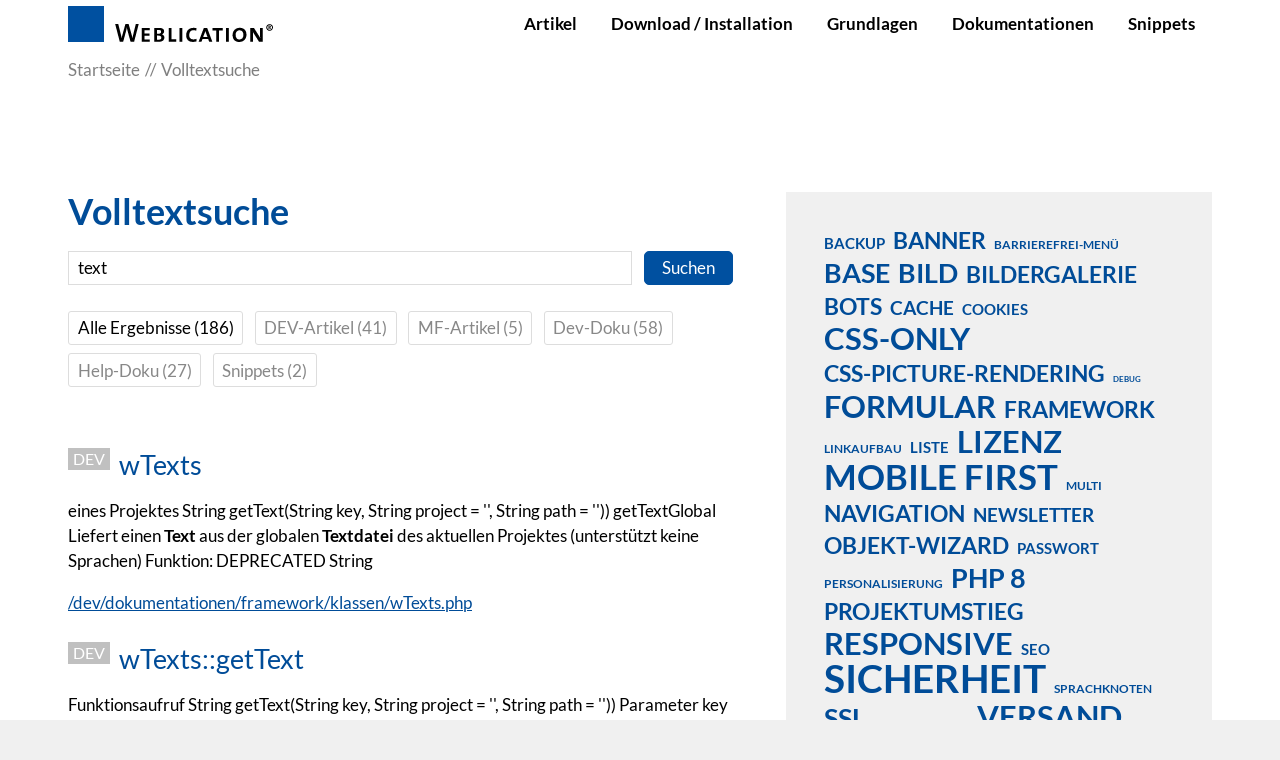

--- FILE ---
content_type: text/html; charset=utf-8
request_url: https://dev.weblication.de/dev/suche/?searchTerm=text
body_size: 15980
content:
<!DOCTYPE html>
<html lang="de" class="pagestatus-init no-js no-weditor scrolled-top page_var0 object-default hasBlockRight project-dev subdir-suche navId-wNoNavpoint"><head><meta charset="UTF-8" /><title>Volltextsuche</title>
<!--
      Diese Seite wurde mit Weblication® CMS erstellt.
      Weblication® ist ein Produkt der Scholl Communications AG in 77694 Kehl.
      Weitere Informationen finden Sie unter https://www.weblication.de bzw. https://scholl.de.
    --><meta name="Description" content="Finden Sie, wonach Sie suchen."/>
<meta name="Keywords" content="suche"/>
<meta name="Robots" content="noarchive, noindex, noodp"/>
<meta name="viewport" content="width=device-width, initial-scale=1"/><meta name="referrer" content="strict-origin-when-cross-origin"/><meta name="Generator" content="Weblication® CMS"/><!--[if IE]><meta http-equiv="x-ua-compatible" content="IE=edge" /><![endif]--><meta name="format-detection" content="telephone=no"/><meta name="geo.region" content="de-bw"/><meta name="geo.placename" content="Elsässer Straße 74, 77694 Kehl, Deutschland"/><meta name="geo.position" content="48.570650;7.842530"/><link rel="icon" href="/devGlobal/wGlobal/layout/images/site-icons/favicon.ico"/><link rel="canonical" href="https://dev.weblication.de/dev/suche/?searchTerm=text"/><meta property="og:type" content="website"/><meta property="og:url" content="https://dev.weblication.de/dev/suche/?searchTerm=text"/><meta property="twitter:card" content="summary_large_image"/><meta property="og:title" content="Volltextsuche"/><meta property="og:description" content="Finden Sie, wonach Sie suchen."/><meta property="twitter:title" content="Volltextsuche"/><meta property="twitter:description" content="Finden Sie, wonach Sie suchen."/><script>  
        var waiReportActive = true;  
       </script><script>document.documentElement.className = document.documentElement.className.replace('no-js', 'js');wNavidStandard='wNoNavpoint';wProjectPath='/dev'; </script><link rel="stylesheet" href="/devGlobal/wGlobal/layout/styles/optimized/design_d7374bea0f2ef82b4a09adfe8ef5db16.css?1767799334"/>
<script>/*<![CDATA[*/
              
    /**/
    if(/waDarkMode=1/.test(document.cookie)){
      waDarkMode = '1';
      var styleSheet = null;
      for (var i = 0; i < document.styleSheets.length; i++){
        styleSheet = document.styleSheets[i];
        try{if(styleSheet.cssRules !== undefined && styleSheet.href !== undefined) break;}
        catch(e){}
      }
      document.documentElement.className += ' waDarkMode-1';
      if(styleSheet){      
        var rules = styleSheet.cssRules;
        for(var i = 0; i < rules.length; i++){
          if(rules[i].type === CSSRule.MEDIA_RULE && rules[i].conditionText.indexOf("prefers-color-scheme") != -1){
            rules[i].media.mediaText = "(min-width: 18.1px)";
          }
        }
      }
     /**/
    }   
    /*]]>*/</script><script>var wCe = "9c6b6c";</script></head><body data-titlescrolltop="scrolltop_button"><div id="blockPage"><div id="blockPageInner"><header role="banner" id="blockHeader"><div id="blockHeaderMain"><div id="blockHeaderMainInner"><a id="logo" href="/dev/" title="Zur Startseite"><img src="/devGlobal/wGlobal/layout/images/logo_weblication.svg" alt="Logo"/></a><div id="navigationMain"><div id="navigationMainToggler">
  <div>Navigation</div>
  <div></div>
</div><nav>
  <ul data-navlevel="1" data-embedmode="embed">
    <li class="default ">
      <a href="/dev/index_entwicklerartikel.php" title="">Artikel</a>
    </li>
    <li class="open childs ">
      <a href="/dev/installation/installation-setup-script.php" title="">Download / Installation</a>
      <span class="navpointToggler"></span>
      <ul data-navlevel="2">
        <li class="default ">
          <a href="/dev/installation/systemvoraussetzungen-weblication.php" title="">Voraussetzungen</a>
        </li>
        <li class="default ">
          <a href="/dev/installation/installation-setup-script.php" title="">Setup-Script</a>
        </li>
      </ul>
    </li>
    <li class="open childs ">
      <a href="/dev/grundlagen/" title="">Grundlagen</a>
      <span class="navpointToggler"></span>
      <ul data-navlevel="2">
        <li class="default ">
          <a href="/dev/grundlagen/BASE-Mobile-First">BASE (Mobile First)</a>
        </li>
        <li class="default ">
          <a href="/dev/grundlagen/webinare/" title="Webinare zu Weblication® CMS CORE/GRID 5">Webinare</a>
        </li>
      </ul>
    </li>
    <li class="open childs ">
      <a href="/dev/dokumentationen/" title="">Dokumentationen</a>
      <span class="navpointToggler"></span>
      <ul data-navlevel="2">
        <li class="default ">
          <a href="/dev/dokumentationen/framework/" title="">PHP-Framework</a>
        </li>
        <li class="default ">
          <a href="/dev/dokumentationen/wsl-tags/" title="">WSL-Tags</a>
        </li>
        <li class="default ">
          <a href="/dev/dokumentationen/wslpre-tags/">WSLPRE-Tags</a>
        </li>
        <li class="default ">
          <a href="/dev/dokumentationen/wsleditorpre-tags/">WSL-EditorPre-Tags</a>
        </li>
        <li class="default ">
          <a href="/dev/dokumentationen/pflegetags-referenz/" title="">Pflegetags-Referenz</a>
        </li>
        <li class="default ">
          <a href="/dev/dokumentationen/css-only/">CSS-Only Referenz</a>
        </li>
        <li class="default ">
          <a href="/dev/dokumentationen/handbuecher.php" title="">Handbuch / Quickstartguide</a>
        </li>
      </ul>
    </li>
    <li class="default ">
      <a href="/dev/snippet/">Snippets</a>
    </li>
  </ul>
  <div id="megaDropdown"></div>
</nav>
</div><div id="blockHeaderMainContent"></div></div></div></header><main aria-label="Hauptinhalt" id="blockBody"><div id="blockBodyBefore"><div id="blockBodyBeforeInner"><div id="areaContent3Include" class="elementIncludeContentNavigation"></div><div class="elementIncludeContentPage" id="pageContent3"><!--CONTENT:START--><!--CONTENT:STOP--></div></div><div id="blockBodyBeforeAfter"><div id="navigationBreadcrumb"><div><div><a href="/dev/"><span>Startseite</span></a></div><div><a title="" href="/dev/suche/"><span>Volltextsuche</span></a></div><script type="application/ld+json">
        {"@context": "https://schema.org",
         "@type": "BreadcrumbList",
         "itemListElement":
          [{"@type":"listItem","position":1,"item":{"@id":"/dev/","name":"Startseite"}},{"@type":"listItem","position":2,"item":{"@id":"/dev/suche/","name":"Volltextsuche"}}]  
        }        
       </script></div></div></div></div><div id="blockBodyInner"><div id="blockMain"><div id="blockMainInner"><div id="blockContent"><div id="blockContentInner"><!--CONTENT:START--><div class="elementSection elementSection_var0  elementSectionPadding_var0 elementSectionMargin_var0 elementSectionInnerWidth_var0"><div class="sectionInner"><div class="elementHeadline elementHeadline_var0  elementHeadlineAlign_var0 elementHeadlineLevel_varh1 first-child" id="anchor_1e3fc39d" data-id="anchor_1e3fc39d_Volltextsuche"><h1 class="he">Volltextsuche</h1><script>var wHasTextsEasyLanguage = true;</script></div><div class="elementStandard elementContent elementSearch"><div class="clearBoth"></div><div>
    <div class="elementForm elementSearchList">
    <form id="frmSearchInner" name="frmSearchInner" method="get" action="">
      <label for="searchtermdefault" class="visuallyhidden">Suchbegriff</label>
      <input type="text" class="searchTerm wglSearchSuggest" id="searchtermdefault" data-id-search="default" data-suggest-path="" data-project-search="/dev" name="searchTerm" value="text" placeholder="Suchbegriff oder Frage"/>
      <button id="searchSubmitList" type="submit">Suchen</button>
      <script>
            if(typeof wEditor == 'undefined'){
              document.addEventListener('DOMContentLoaded', function waitUntilContentLoadedSearchList(){
              if(!window.jQuery){
                return setTimeout(waitUntilContentLoadedSearchList, 150);
              }
              var searchfilter = jQuery('.searchFilterCountEntry');
              searchfilter.on('keydown', function(event){
                if(event.keyCode == 13 || event.keyCode == 32){
                  if(jQuery(this).attr('data-count') != 0) jQuery(this).trigger("click");
                  event.preventDefault();
                }
              });
            
              }, false);
            }
           </script>
    </form>
  </div>
  <div class="searchFilterCount">
    <div>
      <div class="searchFilterCountEntry" data-label="*" data-count="186" tabindex="0" onclick="var searchUrl47747ae9 = wSetParameter(location.href, 'pageId47747ae9', 1);searchUrl47747ae9 = wSetParameter(searchUrl47747ae9, 'searchfilter', ''); location.href = searchUrl47747ae9;" data-selected="1"><span class="searchFilterCountEntryCaption">Alle Ergebnisse</span> <span class="searchFilterCountEntryCount">186</span></div>
      <div class="searchFilterCountEntry" data-label="DEV-Artikel" data-count="41" tabindex="0" onclick="var searchUrl47747ae9 = wSetParameter(location.href, 'pageId47747ae9', 1);searchUrl47747ae9 = wSetParameter(searchUrl47747ae9, 'searchfilter', 'DEV-Artikel'); location.href = searchUrl47747ae9;"><span class="searchFilterCountEntryCaption">DEV-Artikel</span> <span class="searchFilterCountEntryCount">41</span></div>
      <div class="searchFilterCountEntry" data-label="MF-Artikel" data-count="5" tabindex="0" onclick="var searchUrl47747ae9 = wSetParameter(location.href, 'pageId47747ae9', 1);searchUrl47747ae9 = wSetParameter(searchUrl47747ae9, 'searchfilter', 'MF-Artikel'); location.href = searchUrl47747ae9;"><span class="searchFilterCountEntryCaption">MF-Artikel</span> <span class="searchFilterCountEntryCount">5</span></div>
      <div class="searchFilterCountEntry" data-label="Dev-Doku" data-count="58" tabindex="0" onclick="var searchUrl47747ae9 = wSetParameter(location.href, 'pageId47747ae9', 1);searchUrl47747ae9 = wSetParameter(searchUrl47747ae9, 'searchfilter', 'Dev-Doku'); location.href = searchUrl47747ae9;"><span class="searchFilterCountEntryCaption">Dev-Doku</span> <span class="searchFilterCountEntryCount">58</span></div>
      <div class="searchFilterCountEntry" data-label="Help-Doku" data-count="27" tabindex="0" onclick="var searchUrl47747ae9 = wSetParameter(location.href, 'pageId47747ae9', 1);searchUrl47747ae9 = wSetParameter(searchUrl47747ae9, 'searchfilter', 'Help-Doku'); location.href = searchUrl47747ae9;"><span class="searchFilterCountEntryCaption">Help-Doku</span> <span class="searchFilterCountEntryCount">27</span></div>
      <div class="searchFilterCountEntry" data-label="Snippets" data-count="2" tabindex="0" onclick="var searchUrl47747ae9 = wSetParameter(location.href, 'pageId47747ae9', 1);searchUrl47747ae9 = wSetParameter(searchUrl47747ae9, 'searchfilter', 'Snippets'); location.href = searchUrl47747ae9;"><span class="searchFilterCountEntryCaption">Snippets</span> <span class="searchFilterCountEntryCount">2</span></div>
    </div>
  </div>
  <ul class="listSearchResult">
        <li class="listEntry listEntryClickable" data-isai="1" data-isaiadditional="1" data-filextension="php" data-nametop="dev" onclick="wOpenURL('/dev/dokumentationen/framework/klassen/wTexts.php', (event &amp;&amp; (event.ctrlKey || event.metaKey) ? '_blank' : ''));return false"><h2 class="listEntryTitle">wTexts</h2><p class="listEntryDescription">eines Projektes String getText(String key, String project = '', String path = '')) getTextGlobal Liefert einen <strong>Text</strong> aus der globalen <strong>Textdatei</strong> des aktuellen Projektes (unterstützt keine Sprachen) Funktion: DEPRECATED String </p><div class="listEntryUrl"><a href="/dev/dokumentationen/framework/klassen/wTexts.php">/dev/dokumentationen/framework/klassen/wTexts.php</a></div></li>        <li class="listEntry listEntryClickable" data-isai="1" data-isaiadditional="1" data-filextension="php" data-nametop="dev" onclick="wOpenURL('/dev/dokumentationen/framework/funktionen/wTexts-getText.php', (event &amp;&amp; (event.ctrlKey || event.metaKey) ? '_blank' : ''));return false"><h2 class="listEntryTitle">wTexts::getText</h2><p class="listEntryDescription">Funktionsaufruf String getText(String key, String project = '', String path = '')) Parameter key Schlüssel des <strong>Texts</strong> project Projektpfad der <strong>Texte</strong> path Pfad der <strong>Textdatei</strong> Beispiel: Globalen <strong>Text</strong> über PHP ausgeben Quelltext &lt;?php // </p><div class="listEntryUrl"><a href="/dev/dokumentationen/framework/funktionen/wTexts-getText.php">/dev/dokumentationen/framework/funktionen/wTexts-getText.php</a></div></li>        <li class="listEntry listEntryClickable" data-isai="1" data-isaiadditional="1" data-filextension="php" data-nametop="dev" onclick="wOpenURL('/dev/dokumentationen/framework/funktionen/wTexts-setText.php', (event &amp;&amp; (event.ctrlKey || event.metaKey) ? '_blank' : ''));return false"><h2 class="listEntryTitle">wTexts::setText</h2><p class="listEntryDescription">String setText(String key, String value = '', String project = '', String path = '') Parameter key Schlüssel des <strong>Textes</strong> value <strong>Text</strong> project Projektpfad der <strong>Textdateien</strong> path Pfad der <strong>Textdatei</strong> Beispiel: Globalen <strong>Text</strong> über PHP setzen </p><div class="listEntryUrl"><a href="/dev/dokumentationen/framework/funktionen/wTexts-setText.php">/dev/dokumentationen/framework/funktionen/wTexts-setText.php</a></div></li>        <li class="listEntry listEntryClickable" data-filextension="php" data-nametop="dev" onclick="wOpenURL('/dev/dokumentationen/pflegetags-referenz/pflegetags/web-text.php', (event &amp;&amp; (event.ctrlKey || event.metaKey) ? '_blank' : ''));return false"><h2 class="listEntryTitle">Pflege von textbasierten Daten</h2><p class="listEntryDescription"><strong>textbasierter</strong> Daten finden Sie über folgendes Inhaltsverzeichnis am Seitenende: Pflegetag-Attribute Beispiele <strong>Textfelder</strong> Auswahlfelder Datumswerte Dateipfade Verzeichnispfade Navigationszuordnung Farbauswahl CSS-Only Auswahl Font Awesome </p><div class="listEntryUrl"><a href="/dev/dokumentationen/pflegetags-referenz/pflegetags/web-text.php">/dev/dokumentationen/pflegetags-referenz/pflegetags/web-text.php</a></div></li>        <li class="listEntry listEntryClickable" data-filextension="php" data-nametop="dev" onclick="wOpenURL('/dev/grundlagen/BASE-Mobile-First/Pflegemasken-fuer-Metadaten.php', (event &amp;&amp; (event.ctrlKey || event.metaKey) ? '_blank' : ''));return false"><h2 class="listEntryTitle">Pflegemasken für Metadaten aus der Dokumentenerweiterung</h2><p class="listEntryDescription">Code zur Bearbeitung des XML-Elements wd:title innerhalb der wd:extension (Titel des Dokuments) &lt;!--web:<strong>text</strong>:start editor="input" inputStyle="width:100%;"--&gt; select= " /wd:document/wd:extension/wd:meta/wd:title/<strong>text</strong>() "/&gt; </p><div class="listEntryUrl"><a href="/dev/grundlagen/BASE-Mobile-First/Pflegemasken-fuer-Metadaten.php">/dev/grundlagen/BASE-Mobile-First/Pflegemasken-fuer-Metadaten.php</a></div></li>        <li class="listEntry listEntryClickable" data-filextension="php" data-nametop="dev" onclick="wOpenURL('/dev/blog/textfilter-in-listen-nutzen.php', (event &amp;&amp; (event.ctrlKey || event.metaKey) ? '_blank' : ''));return false"><h2 class="listEntryTitle">Textfilter in Listen nutzen</h2><p class="listEntryDescription">in Listen nutzen Veröffentlichungsdatum: 23. März 2018 Änderungsdatum: 29. Januar 2021 weblication cms weblic liste <strong>textfilter</strong> Weblication® Listen lassen sich über <strong>Textfilter</strong> komfortabel für Seitenbesucher filtern. Mit dem Weblic® <strong>Textfilter</strong> </p><div class="listEntryUrl"><a href="/dev/blog/textfilter-in-listen-nutzen.php">/dev/blog/textfilter-in-listen-nutzen.php</a></div></li>        <li class="listEntry listEntryClickable" data-filextension="php" data-nametop="dev" onclick="wOpenURL('/dev/blog/So-geben-Sie-Text-in-Listen-aus-und-begrenzen-die-Anzahl-der-Zeichen.php', (event &amp;&amp; (event.ctrlKey || event.metaKey) ? '_blank' : ''));return false"><h2 class="listEntryTitle">Text in Listen ausgeben und die Anzahl der Zeichen begrenzen</h2><p class="listEntryDescription"> description zeichen anzahl begrenzen crop teaser Innerhalb einer Weblication® Liste können Sie über CSS oder XSL den <strong>Text</strong> aus dem jeweils eingelesenen Dokument ausgeben. Die Anzahl der Zeichen lassen sich dabei begrenzen. Über Weblication®  </p><div class="listEntryUrl"><a href="/dev/blog/So-geben-Sie-Text-in-Listen-aus-und-begrenzen-die-Anzahl-der-Zeichen.php">/dev/blog/So-geben-Sie-Text-in-Listen-aus-und-begrenzen-die-Anzahl-der-Zeichen.php</a></div></li>        <li class="listEntry listEntryClickable" data-filextension="php" data-nametop="dev" onclick="wOpenURL('/dev/blog/So-ersetzen-Sie-Text-Platzhalter-durch-die-gewuenschten-Texte.php', (event &amp;&amp; (event.ctrlKey || event.metaKey) ? '_blank' : ''));return false"><h2 class="listEntryTitle">So ersetzen Sie Text-Platzhalter durch die gewünschten Texte</h2><p class="listEntryDescription"><strong>Text</strong>-Platzhalter durch die gewünschten <strong>Texte</strong> Nutzbar ab: Version 15. Februar 2011 <strong>text</strong> platzhalter replace ersetzen <strong>textbaustein</strong> Dieser Artikel beschreibt, wie Sie <strong>Textplatzhalter</strong> einsetzen können und zeigt diverse Einsatzmöglichkeiten auf. </p><div class="listEntryUrl"><a href="/dev/blog/So-ersetzen-Sie-Text-Platzhalter-durch-die-gewuenschten-Texte.php">/dev/blog/So-ersetzen-Sie-Text-Platzhalter-durch-die-gewuenschten-Texte.php</a></div></li>        <li class="listEntry listEntryClickable" data-filextension="php" data-nametop="dev" onclick="wOpenURL('/dev/blog/sprachabhaengige-texte.php', (event &amp;&amp; (event.ctrlKey || event.metaKey) ? '_blank' : ''));return false"><h2 class="listEntryTitle">Sprachabhängige Texte</h2><p class="listEntryDescription"><strong>Texte</strong> Veröffentlichungsdatum: 01. Oktober 2009 Änderungsdatum: 06. Oktober 2015 sprache mehrsprachigkeit <strong>texte</strong> wtext Dieser Artikel beschreibt, wie sprachabhängige <strong>Texte</strong> in sprachneutralen Templates genutzt werden können. Um bei  </p><div class="listEntryUrl"><a href="/dev/blog/sprachabhaengige-texte.php">/dev/blog/sprachabhaengige-texte.php</a></div></li>        <li class="listEntry listEntryClickable" data-filextension="php" data-nametop="dev" onclick="wOpenURL('/dev/blog/So-binden-Sie-Binaerdateien-fuer-Sprachportale-ein.php', (event &amp;&amp; (event.ctrlKey || event.metaKey) ? '_blank' : ''));return false"><h2 class="listEntryTitle">So binden Sie Binärdateien für Sprachportale ein</h2><p class="listEntryDescription">nutzen Standard-Dateieinstellungen für das globale Assets-Verzeichnis anlegen Auslesen der sprachabhängigen <strong>Texte</strong> Weiterführende Links Pflegemaske für die Binärdateien mit Mehrsprachigkeit nutzen Sowohl das BASE Classic wie auch </p><div class="listEntryUrl"><a href="/dev/blog/So-binden-Sie-Binaerdateien-fuer-Sprachportale-ein.php">/dev/blog/So-binden-Sie-Binaerdateien-fuer-Sprachportale-ein.php</a></div></li>        <li class="listEntry listEntryClickable" data-filextension="php" data-nametop="dev" onclick="wOpenURL('/dev/blog/So-stellen-Sie-fuer-ein-Textfeld-bestimmte-WYSIWYG-Funktionen-bereit.php', (event &amp;&amp; (event.ctrlKey || event.metaKey) ? '_blank' : ''));return false"><h2 class="listEntryTitle">So stellen Sie für ein Textfeld bestimmte WYSIWYG-Funktionen bereit</h2><p class="listEntryDescription"><strong>Textfeld</strong> bestimmte WYSIWYG-Funktionen bereit Veröffentlichungsdatum: 28. Juni 2010 Änderungsdatum: 07. Januar 2014 <strong>textfeld</strong> bearbeiten formatierung wysiwyg funktionen button schaltfläche Dieser Artikel beschreibt, wie Sie für ein <strong>Textfeld</strong> </p><div class="listEntryUrl"><a href="/dev/blog/So-stellen-Sie-fuer-ein-Textfeld-bestimmte-WYSIWYG-Funktionen-bereit.php">/dev/blog/So-stellen-Sie-fuer-ein-Textfeld-bestimmte-WYSIWYG-Funktionen-bereit.php</a></div></li>        <li class="listEntry listEntryClickable" data-filextension="php" data-nametop="dev" onclick="wOpenURL('/dev/blog/So-verwenden-Sie-ein-eigenes-Template-fuer-die-Text--bzw--Variablenbearbeitung.php', (event &amp;&amp; (event.ctrlKey || event.metaKey) ? '_blank' : ''));return false"><h2 class="listEntryTitle">So verwenden Sie ein eigenes Template für die Text- bzw. Variablenbearbeitung</h2><p class="listEntryDescription">verwenden Sie ein eigenes Template für die <strong>Text</strong>- bzw. Variablenbearbeitung Nutzbar ab: Version 04. Mai 2010 template <strong>text</strong> variable bausteine bearbeitung Dieser Artikel beschreibt, wie Sie ein eigenes Template zur Bearbeitung von <strong>Text</strong>- und </p><div class="listEntryUrl"><a href="/dev/blog/So-verwenden-Sie-ein-eigenes-Template-fuer-die-Text--bzw--Variablenbearbeitung.php">/dev/blog/So-verwenden-Sie-ein-eigenes-Template-fuer-die-Text--bzw--Variablenbearbeitung.php</a></div></li>        <li class="listEntry listEntryClickable" data-filextension="php" data-nametop="dev" onclick="wOpenURL('/dev/blog/Textbausteine-mit-Hochkommatas-korrekt-einbinden.php', (event &amp;&amp; (event.ctrlKey || event.metaKey) ? '_blank' : ''));return false"><h2 class="listEntryTitle">Textbausteine mit Hochkommatas korrekt einbinden</h2><p class="listEntryDescription">korrekt einbinden 29. Mai 2012 <strong>textbausteine</strong> texte hochkommatas anführungszeichen Beachten Sie beim Einbinden von <strong>Texten</strong>, die über PHP eingebunden werden, ob einfache oder doppelte Hochkommatas enthalten sind. Beim Einbinden von <strong>Texten</strong> </p><div class="listEntryUrl"><a href="/dev/blog/Textbausteine-mit-Hochkommatas-korrekt-einbinden.php">/dev/blog/Textbausteine-mit-Hochkommatas-korrekt-einbinden.php</a></div></li>        <li class="listEntry listEntryClickable" data-filextension="php" data-nametop="dev" onclick="wOpenURL('/dev/dokumentationen/framework/funktionen/wTexts-showTextUser.php', (event &amp;&amp; (event.ctrlKey || event.metaKey) ? '_blank' : ''));return false"><h2 class="listEntryTitle">wTexts::showTextUser</h2><p class="listEntryDescription">Funktionsaufruf String showTextUser(String en = '', String de = '', String fr = '')) Parameter en Englischer <strong>Text</strong> de Deutscher <strong>Text</strong> fr Französischer <strong>Text</strong> Beispiel: <strong>Text</strong> über PHP ausgeben Quelltext &lt;?php print wTexts :: </p><div class="listEntryUrl"><a href="/dev/dokumentationen/framework/funktionen/wTexts-showTextUser.php">/dev/dokumentationen/framework/funktionen/wTexts-showTextUser.php</a></div></li>        <li class="listEntry listEntryClickable" data-filextension="php" data-nametop="dev" onclick="wOpenURL('/dev/dokumentationen/wsl-tags/tags/replaceTexts.php', (event &amp;&amp; (event.ctrlKey || event.metaKey) ? '_blank' : ''));return false"><h2 class="listEntryTitle">replaceTexts</h2><p class="listEntryDescription">Ersetzt alle vorkommenden <strong>Text</strong>-Platzhalter durch die <strong>Texte</strong> einer <strong>Textdatei</strong> TAG Attribute [PATH] path * Pfad der <strong>Textdatei</strong> String placeholderPrefix Platzhalter vor dem zu ersetzenden <strong>Text</strong> (z.B. #meineTexte[[, Standard ist <strong>TEXT</strong>[) String </p><div class="listEntryUrl"><a href="/dev/dokumentationen/wsl-tags/tags/replaceTexts.php">/dev/dokumentationen/wsl-tags/tags/replaceTexts.php</a></div></li>        <li class="listEntry listEntryClickable" data-filextension="php" data-nametop="dev" onclick="wOpenURL('/dev/blog/So-ermitteln-Sie-Kategorienknoten-mit-Text-und-ID.php', (event &amp;&amp; (event.ctrlKey || event.metaKey) ? '_blank' : ''));return false"><h2 class="listEntryTitle">So ermitteln Sie Kategorienknoten mit Text und ID</h2><p class="listEntryDescription">Dieser Artikel beschreibt, wie Sie über Framework-Funktionen aus einer Kategoriendatei die Kategorienknoten mit <strong>Text</strong> und Kategorien-ID ermitteln. Das folgende Beispiel führt an, wie Sie über die PHP-Framework Funktion </p><div class="listEntryUrl"><a href="/dev/blog/So-ermitteln-Sie-Kategorienknoten-mit-Text-und-ID.php">/dev/blog/So-ermitteln-Sie-Kategorienknoten-mit-Text-und-ID.php</a></div></li>        <li class="listEntry listEntryClickable" data-filextension="php" data-nametop="dev" onclick="wOpenURL('/dev/blog/sprachabhaengige-texte-im-sprachprojekt.php', (event &amp;&amp; (event.ctrlKey || event.metaKey) ? '_blank' : ''));return false"><h2 class="listEntryTitle">Sprachabhängige Texte zu Sprachprojekten</h2><p class="listEntryDescription">2025 inhaltsprojekt sprachprojekt sprachen projekte sprachabhängig <strong>textbausteine</strong> Inhaltsprojekte ziehen sich globale <strong>Texte</strong> in der Regel über <strong>Textbausteine</strong>. Weblication® CMS Projekte, welche zum Inhaltsprojekt der Standardsprache weitere </p><div class="listEntryUrl"><a href="/dev/blog/sprachabhaengige-texte-im-sprachprojekt.php">/dev/blog/sprachabhaengige-texte-im-sprachprojekt.php</a></div></li>        <li class="listEntry listEntryClickable" data-filextension="php" data-nametop="dev" onclick="wOpenURL('/dev/blog/Ablageort-der-globalen-Dateien-fuer-Variablen-und-Texte.php', (event &amp;&amp; (event.ctrlKey || event.metaKey) ? '_blank' : ''));return false"><h2 class="listEntryTitle">Ablageort der globalen Dateien für Variablen und Texte</h2><p class="listEntryDescription">für Variablen und <strong>Texte</strong> Veröffentlichungsdatum: 22. Januar 2010 Änderungsdatum: 06. Juli 2010 global variable <strong>text</strong> wVariable wText Die in Weblication® innerhalb Projekten verwendeten globalen Variablen und <strong>Texte</strong> müssen unter einem </p><div class="listEntryUrl"><a href="/dev/blog/Ablageort-der-globalen-Dateien-fuer-Variablen-und-Texte.php">/dev/blog/Ablageort-der-globalen-Dateien-fuer-Variablen-und-Texte.php</a></div></li>        <li class="listEntry listEntryClickable" data-filextension="php" data-nametop="dev" onclick="wOpenURL('/dev/blog/texte-mehrspaltig-anzeigen.php', (event &amp;&amp; (event.ctrlKey || event.metaKey) ? '_blank' : ''));return false"><h2 class="listEntryTitle">Texte mehrspaltig anzeigen</h2><p class="listEntryDescription">Version Veröffentlichungsdatum: 13. März 2017 Änderungsdatum: 15. März 2017 weblication cms core grid css css-only <strong>text</strong> mehrspaltig Nutzen Sie eigene CSS-Only-Varianten für das <strong>Text</strong>-Element, um <strong>Texte</strong> auch mehrspaltig anzuzeigen. </p><div class="listEntryUrl"><a href="/dev/blog/texte-mehrspaltig-anzeigen.php">/dev/blog/texte-mehrspaltig-anzeigen.php</a></div></li>        <li class="listEntry listEntryClickable" data-filextension="php" data-nametop="dev" onclick="wOpenURL('/dev/grundlagen/BASE-Classic/Pflegemasken-fuer-Metadaten.php', (event &amp;&amp; (event.ctrlKey || event.metaKey) ? '_blank' : ''));return false"><h2 class="listEntryTitle">Pflegemasken für Metadaten aus der Dokumentenerweiterung</h2><p class="listEntryDescription">Code zur Bearbeitung des XML-Elements wd:title innerhalb der wd:extension (Titel des Dokuments) &lt;!--web:<strong>text</strong>:start editor="input" inputStyle="width:100%;"--&gt; select= " /wd:document/wd:extension/wd:meta/wd:title/<strong>text</strong>() "/&gt; </p><div class="listEntryUrl"><a href="/dev/grundlagen/BASE-Classic/Pflegemasken-fuer-Metadaten.php">/dev/grundlagen/BASE-Classic/Pflegemasken-fuer-Metadaten.php</a></div></li>        <li class="listEntry listEntryClickable" data-filextension="php" data-nametop="dev" onclick="wOpenURL('/dev/articles/Aufzaehlungssymbole-im-Textfeld-ueber-Font-Awesome.php', (event &amp;&amp; (event.ctrlKey || event.metaKey) ? '_blank' : ''));return false"><h2 class="listEntryTitle">Aufzählungssymbole im Textfeld über Font Awesome</h2><p class="listEntryDescription">08. April 2019 Änderungsdatum: 08. August 2023 Projektgrundlage: BASE Für Aufzählungszeichen in einem <strong>Textfeld</strong> können Sie unterschiedlichste Symbole nutzen. Beispiele für Aufzählungen im <strong>Textfeld</strong> Das Fliesstext-Element liefert </p><div class="listEntryUrl"><a href="/dev/articles/Aufzaehlungssymbole-im-Textfeld-ueber-Font-Awesome.php">/dev/articles/Aufzaehlungssymbole-im-Textfeld-ueber-Font-Awesome.php</a></div></li>        <li class="listEntry listEntryClickable" data-filextension="php" data-nametop="dev" onclick="wOpenURL('/dev/blog/So-setzen-Sie-Zeilenumbrueche-innerhalb-von-Textbausteinen.php', (event &amp;&amp; (event.ctrlKey || event.metaKey) ? '_blank' : ''));return false"><h2 class="listEntryTitle">So setzen Sie Zeilenumbrüche innerhalb von Textbausteinen</h2><p class="listEntryDescription">16. September 2010 wtexts <strong>texte</strong> zeilenumbruch umbruch return Dieser Artikel beschreibt, wie Sie für die Ausgabe von <strong>Textbausteinen</strong> Zeilenumbrüche setzen können. <strong>Textbausteine</strong> ermöglichen die zentrale Verwaltung von <strong>Texten</strong> und dienen somit vor </p><div class="listEntryUrl"><a href="/dev/blog/So-setzen-Sie-Zeilenumbrueche-innerhalb-von-Textbausteinen.php">/dev/blog/So-setzen-Sie-Zeilenumbrueche-innerhalb-von-Textbausteinen.php</a></div></li>        <li class="listEntry listEntryClickable" data-filextension="php" data-nametop="dev" onclick="wOpenURL('/dev/dokumentationen/framework/funktionen/wLanguages-translateTextDeepL.php', (event &amp;&amp; (event.ctrlKey || event.metaKey) ? '_blank' : ''));return false"><h2 class="listEntryTitle">wLanguages::translateTextDeepL</h2><p class="listEntryDescription">- deepL-Schnittstelle in Weblication Lizenz erforderlich! Funktionsaufruf String translateTextDeepL(String <strong>text</strong>, String targetLang, Array options) Parameter <strong>text</strong> Zu übersetzender <strong>Text</strong> targetLang Sprache, in die übersetzt werden </p><div class="listEntryUrl"><a href="/dev/dokumentationen/framework/funktionen/wLanguages-translateTextDeepL.php">/dev/dokumentationen/framework/funktionen/wLanguages-translateTextDeepL.php</a></div></li>        <li class="listEntry listEntryClickable" data-filextension="php" data-nametop="dev" onclick="wOpenURL('/dev/articles/So-koennen-Sie-den-Shop-durch-einen-maximalen-Bestellwert-ergaenzen.php', (event &amp;&amp; (event.ctrlKey || event.metaKey) ? '_blank' : ''));return false"><h2 class="listEntryTitle">Maximale Bestellmenge im Mini-Shop Weblic ergänzen</h2><p class="listEntryDescription">Produkte Schritt 2: Anpassen der Warenkorb-Datei Schritt 3: Überlagern der Produktdaten Schritt 4: Ergänzen der Shop-<strong>Texte</strong> durch Fehlermeldung Weiterführende Links Schritt 1: Ergänzung der Pflegemaske für Produkte Öffnen Sie den </p><div class="listEntryUrl"><a href="/dev/articles/So-koennen-Sie-den-Shop-durch-einen-maximalen-Bestellwert-ergaenzen.php">/dev/articles/So-koennen-Sie-den-Shop-durch-einen-maximalen-Bestellwert-ergaenzen.php</a></div></li>        <li class="listEntry listEntryClickable" data-filextension="php" data-nametop="dev" onclick="wOpenURL('/dev/blog/Bedeutung-der-Validatoren-bei-der-Pflege-textbasierter-Daten.php', (event &amp;&amp; (event.ctrlKey || event.metaKey) ? '_blank' : ''));return false"><h2 class="listEntryTitle">Bedeutung der Validatoren bei der Pflege textbasierter Daten</h2><p class="listEntryDescription"><strong>textbasierter</strong> Daten Veröffentlichungsdatum: 01. Dezember 2014 Änderungsdatum: 12. Oktober 2023 validator pflege <strong>text</strong> Dieser Artikel beschreibt, welche Validatoren bei der Pflege <strong>textbasierter</strong> Daten eingesetzt werden können. Dies kommt </p><div class="listEntryUrl"><a href="/dev/blog/Bedeutung-der-Validatoren-bei-der-Pflege-textbasierter-Daten.php">/dev/blog/Bedeutung-der-Validatoren-bei-der-Pflege-textbasierter-Daten.php</a></div></li>        <li class="listEntry listEntryClickable" data-filextension="php" data-nametop="dev" onclick="wOpenURL('/dev/grundlagen/BASE-Mobile-First/Der-Struktureditor.php', (event &amp;&amp; (event.ctrlKey || event.metaKey) ? '_blank' : ''));return false"><h2 class="listEntryTitle">XSL-Stylesheets für Strukturelemente</h2><p class="listEntryDescription">" exclude-result-prefixes="wd wsl php" version= " 1.0 "&gt; type= " weblication " version= " 5.0 "&gt; <strong>Text</strong> name= " admin " time= " 1272383009 "/&gt; name= " admin " time= " 1252018717 "/&gt; src= " </p><div class="listEntryUrl"><a href="/dev/grundlagen/BASE-Mobile-First/Der-Struktureditor.php">/dev/grundlagen/BASE-Mobile-First/Der-Struktureditor.php</a></div></li>        <li class="listEntry listEntryClickable" data-filextension="php" data-nametop="dev" onclick="wOpenURL('/dev/articles/Brotkruemelnavigation-Text-Startseite-passend-zur-Sprache-aendern.php', (event &amp;&amp; (event.ctrlKey || event.metaKey) ? '_blank' : ''));return false"><h2 class="listEntryTitle">Brotkrümelnavigation: Text Startseite passend zur Sprache ändern</h2><p class="listEntryDescription">wird standardmässig das Wort "Startseite" vorangestellt und mit der Startseite des Inhaltsprojektes verlinkt. Der <strong>Text</strong> hierzu wird über einen <strong>Textbaustein</strong> aus den allgemeinen <strong>Texten</strong> gezogen. Im Navigationstemplate für die Breadcrumb </p><div class="listEntryUrl"><a href="/dev/articles/Brotkruemelnavigation-Text-Startseite-passend-zur-Sprache-aendern.php">/dev/articles/Brotkruemelnavigation-Text-Startseite-passend-zur-Sprache-aendern.php</a></div></li>        <li class="listEntry listEntryClickable" data-filextension="php" data-nametop="dev" onclick="wOpenURL('/dev/blog/Elemente-des-Mastertemplates-bedingt-zur-Auswahl-anbieten.php', (event &amp;&amp; (event.ctrlKey || event.metaKey) ? '_blank' : ''));return false"><h2 class="listEntryTitle">Elemente des Mastertemplates bedingt zur Auswahl anbieten</h2><p class="listEntryDescription">Denkbar sind hier auch andere Abfragen, wie z.B. bestimmte Verzeichnisbereiche, etc. Beispiel: Auszug aus der headline.<strong>text</strong>.wItemMastertemplate.php mit Abfrage auf bestimmte Zeichenfolge (z.B. -de) ... if(preg_match("/-de/", </p><div class="listEntryUrl"><a href="/dev/blog/Elemente-des-Mastertemplates-bedingt-zur-Auswahl-anbieten.php">/dev/blog/Elemente-des-Mastertemplates-bedingt-zur-Auswahl-anbieten.php</a></div></li>        <li class="listEntry listEntryClickable" data-filextension="php" data-nametop="dev" onclick="wOpenURL('/dev/dokumentationen/framework/funktionen/wStringconverter-maskTextBot.php', (event &amp;&amp; (event.ctrlKey || event.metaKey) ? '_blank' : ''));return false"><h2 class="listEntryTitle">wStringconverter::maskTextBot</h2><p class="listEntryDescription">String maskTextBot(String str) Parameter Diese Funktion benötigt keine Parameter. Beispiel: Maskiert einen <strong>Text</strong>, so dass er von Bots nicht bzw. nur schwer lesbar ist. Quelltext &lt;?php $str = "Hier im <strong>Text</strong> sollen Bots Namen wie Max  </p><div class="listEntryUrl"><a href="/dev/dokumentationen/framework/funktionen/wStringconverter-maskTextBot.php">/dev/dokumentationen/framework/funktionen/wStringconverter-maskTextBot.php</a></div></li>        <li class="listEntry listEntryClickable" data-filextension="php" data-nametop="dev" onclick="wOpenURL('/dev/dokumentationen/framework/funktionen/wWeblic-renderItemStr.php', (event &amp;&amp; (event.ctrlKey || event.metaKey) ? '_blank' : ''));return false"><h2 class="listEntryTitle">wWeblic::renderItemStr</h2><p class="listEntryDescription">3: Innerhalb eines XSL-Templates ein Überschriften Element über einen String ansprechen id= " title " type= " char.<strong>text</strong> "/&gt; id= " display " type= " char.display "&gt; h2 id= " <strong>text</strong> " type= " <strong>text</strong>.standard "&gt; Das Unternehmen id= " layout  </p><div class="listEntryUrl"><a href="/dev/dokumentationen/framework/funktionen/wWeblic-renderItemStr.php">/dev/dokumentationen/framework/funktionen/wWeblic-renderItemStr.php</a></div></li>        <li class="listEntry listEntryClickable" data-filextension="php" data-nametop="dev" onclick="wOpenURL('/dev/articles/Textbausteine-fuer-Mehrfach-Uploader.php', (event &amp;&amp; (event.ctrlKey || event.metaKey) ? '_blank' : ''));return false"><h2 class="listEntryTitle">Textbausteine für Mehrfach-Uploader</h2><p class="listEntryDescription">kann hinsichtlich der Hinweistexte zum Inhalts- bzw. Sprachprojekt individuell definiert werden. Auszug <strong>Textbausteine</strong> zu Upload-<strong>Texten</strong> In der <strong>Textbaustein</strong>-Datei zu einem Inhalts- bzw. Sprachprojekt können Sie die Fehler- bzw. </p><div class="listEntryUrl"><a href="/dev/articles/Textbausteine-fuer-Mehrfach-Uploader.php">/dev/articles/Textbausteine-fuer-Mehrfach-Uploader.php</a></div></li>        <li class="listEntry listEntryClickable" data-filextension="php" data-nametop="dev" onclick="wOpenURL('/dev/blog/So-lesen-Sie-konkrete-Elemente-ins-Mastertemplate-ein.php', (event &amp;&amp; (event.ctrlKey || event.metaKey) ? '_blank' : ''));return false"><h2 class="listEntryTitle">So lesen Sie konkrete Elemente ins Mastertemplate ein</h2><p class="listEntryDescription">innerhalb wd:group name= " content1 " erwartet --&gt; document= " /[IHR-LAYOUT-PROJEKT]/wGlobal/mastertemplates/items/<strong>text</strong>.wysiwyg.wItemMastertemplate.php " group= " content1 " xPath= " " /&gt; Beispiel: Inhalt der Element-Datei </p><div class="listEntryUrl"><a href="/dev/blog/So-lesen-Sie-konkrete-Elemente-ins-Mastertemplate-ein.php">/dev/blog/So-lesen-Sie-konkrete-Elemente-ins-Mastertemplate-ein.php</a></div></li>        <li class="listEntry listEntryClickable" data-filextension="php" data-nametop="dev" onclick="wOpenURL('/dev/dokumentationen/framework/funktionen/wTexts-getTexts.php', (event &amp;&amp; (event.ctrlKey || event.metaKey) ? '_blank' : ''));return false"><h2 class="listEntryTitle">wTexts::getTexts</h2><p class="listEntryDescription">alle <strong>Texte</strong> aus der angegebenen <strong>Textdatei</strong> Funktionsaufruf String getTexts(String path = '')) Parameter path Pfad der <strong>Textdatei</strong> Beispiel: Alle <strong>Texte</strong> einer <strong>Textdatei</strong> ausgeben Quelltext &lt;?php $path = "/de/wGlobal/content/<strong>texts</strong>/default.wTexts.php"  </p><div class="listEntryUrl"><a href="/dev/dokumentationen/framework/funktionen/wTexts-getTexts.php">/dev/dokumentationen/framework/funktionen/wTexts-getTexts.php</a></div></li>        <li class="listEntry listEntryClickable" data-filextension="php" data-nametop="dev" onclick="wOpenURL('/dev/dokumentationen/framework/funktionen/wCategories-getCategoryText.php', (event &amp;&amp; (event.ctrlKey || event.metaKey) ? '_blank' : ''));return false"><h2 class="listEntryTitle">wCategories::getCategoryText</h2><p class="listEntryDescription">id, String lang = '') Parameter path Pfad der Kategoriendatei id ID der Kategorie lang Sprache Beispiel: Ermittelt den <strong>Text</strong> einer Kategorie Quelltext &lt;?php require_once( $_SERVER [ "DOCUMENT_ROOT" ]. "/weblication/grid.php" ); $path = </p><div class="listEntryUrl"><a href="/dev/dokumentationen/framework/funktionen/wCategories-getCategoryText.php">/dev/dokumentationen/framework/funktionen/wCategories-getCategoryText.php</a></div></li>        <li class="listEntry listEntryClickable" data-filextension="php" data-nametop="dev" onclick="wOpenURL('/dev/blog/volltextsuche-segmentierung-von-texten.php', (event &amp;&amp; (event.ctrlKey || event.metaKey) ? '_blank' : ''));return false"><h2 class="listEntryTitle">Volltextsuche - Segmentierung von Texten</h2><p class="listEntryDescription">Veröffentlichungsdatum: 22. August 2025 Änderungsdatum: 23. August 2025 volltextsuche suche indexierung indizierung <strong>texte</strong> segmentierung segmentieren chinesisch japanisch jieba Für <strong>Textinhalte</strong>, bei denen Wörter nicht durch Leerzeichen </p><div class="listEntryUrl"><a href="/dev/blog/volltextsuche-segmentierung-von-texten.php">/dev/blog/volltextsuche-segmentierung-von-texten.php</a></div></li>        <li class="listEntry listEntryClickable" data-filextension="php" data-nametop="dev" onclick="wOpenURL('/dev/dokumentationen/framework/funktionen/wTexts-getTextUser.php', (event &amp;&amp; (event.ctrlKey || event.metaKey) ? '_blank' : ''));return false"><h2 class="listEntryTitle">wTexts::getTextUser</h2><p class="listEntryDescription">der Benutzersprache Funktionsaufruf String getTextUser(String key, String project = '')) Parameter key Schlüssel des <strong>Texts</strong> project Projektpfad der <strong>Texte</strong> Beispiel: Globalen <strong>Text</strong> über PHP ausgeben Quelltext &lt;?php // liefert Dateien </p><div class="listEntryUrl"><a href="/dev/dokumentationen/framework/funktionen/wTexts-getTextUser.php">/dev/dokumentationen/framework/funktionen/wTexts-getTextUser.php</a></div></li>        <li class="listEntry listEntryClickable" data-filextension="php" data-nametop="dev" onclick="wOpenURL('/dev/dokumentationen/framework/funktionen/wTexts-getTextGlobal.php', (event &amp;&amp; (event.ctrlKey || event.metaKey) ? '_blank' : ''));return false"><h2 class="listEntryTitle">wTexts::getTextGlobal</h2><p class="listEntryDescription">DEPRECATED Funktionsaufruf String getTextGlobal(String key, String project = '')) Parameter key Schlüssel des <strong>Texts</strong> project Projektpfad des aktuellen Sprachprojektes Beispiel: Globalen <strong>Text</strong> über PHP ausgeben Quelltext &lt;?php // </p><div class="listEntryUrl"><a href="/dev/dokumentationen/framework/funktionen/wTexts-getTextGlobal.php">/dev/dokumentationen/framework/funktionen/wTexts-getTextGlobal.php</a></div></li>        <li class="listEntry listEntryClickable" data-filextension="php" data-nametop="dev" onclick="wOpenURL('/dev/blog/So-greifen-Sie-auf-Attributwerte-der-Kategoriendatei-zu.php', (event &amp;&amp; (event.ctrlKey || event.metaKey) ? '_blank' : ''));return false"><h2 class="listEntryTitle">So greifen Sie auf Attributwerte der Kategoriendatei zu</h2><p class="listEntryDescription">zu Veröffentlichungsdatum: 27. Januar 2010 Änderungsdatum: 11. März 2021 attribut wert kategorie category <strong>text</strong> xsl Dieser Artikel beschreibt, wie Sie z.B. aus einem Listentemplate heraus auf Attributwerte (z.B. <strong>Text</strong>) aus einer </p><div class="listEntryUrl"><a href="/dev/blog/So-greifen-Sie-auf-Attributwerte-der-Kategoriendatei-zu.php">/dev/blog/So-greifen-Sie-auf-Attributwerte-der-Kategoriendatei-zu.php</a></div></li>        <li class="listEntry listEntryClickable" data-filextension="php" data-nametop="dev" onclick="wOpenURL('/dev/blog/Der-Text-von-wd-item-bzw--wd-fragment-mit-dem-Attribut-type--src.php', (event &amp;&amp; (event.ctrlKey || event.metaKey) ? '_blank' : ''));return false"><h2 class="listEntryTitle">Der Text von wd:item bzw. wd:fragment mit dem Attribut type="src.*" wird im Repository als Link erkannt.</h2><p class="listEntryDescription"> <strong>Text</strong> von wd:item bzw. wd:fragment </p><div class="listEntryUrl"><a href="/dev/blog/Der-Text-von-wd-item-bzw--wd-fragment-mit-dem-Attribut-type--src.php">/dev/blog/Der-Text-von-wd-item-bzw--wd-fragment-mit-dem-Attribut-type--src.php</a></div></li>        <li class="listEntry listEntryClickable" data-filextension="php" data-nametop="dev" onclick="wOpenURL('/dev/dokumentationen/wsl-tags/tags/cropText.php', (event &amp;&amp; (event.ctrlKey || event.metaKey) ? '_blank' : ''));return false"><h2 class="listEntryTitle">cropText</h2><p class="listEntryDescription">werden soll, falls über eine Zeichenkette reduziert wurde [0|1] removeMarkup Löscht Markup aus dem abzuschneidenden <strong>Text</strong> ab. TAG Attribute Integer lengthMax Anzahl der Zeichen, die maximal ausgelesen werden sollen. Integer lengthCrop Anzahl  </p><div class="listEntryUrl"><a href="/dev/dokumentationen/wsl-tags/tags/cropText.php">/dev/dokumentationen/wsl-tags/tags/cropText.php</a></div></li>        <li class="listEntry listEntryClickable" data-filextension="php" data-nametop="dev" onclick="wOpenURL('/dev/blog/Das-Pflegetag-web-text-start-unterstuetzt-fuer-die-Editoren--fil.php', (event &amp;&amp; (event.ctrlKey || event.metaKey) ? '_blank' : ''));return false"><h2 class="listEntryTitle">Das Pflegetag web:text:start unterstützt für die Editoren "file" und "dir" die Mehrfachauswahl über das Attribut multiple="1".</h2><p class="listEntryDescription">web:<strong>text</strong>:start unterstützt für die Editoren "file" und "dir" die Mehrfachauswahl über das Attribut multiple="1". 28. Sep, </p><div class="listEntryUrl"><a href="/dev/blog/Das-Pflegetag-web-text-start-unterstuetzt-fuer-die-Editoren--fil.php">/dev/blog/Das-Pflegetag-web-text-start-unterstuetzt-fuer-die-Editoren--fil.php</a></div></li>        <li class="listEntry listEntryClickable" data-filextension="php" data-nametop="dev" onclick="wOpenURL('/dev/blog/Bild-mit-Textumfluss-realisieren.php', (event &amp;&amp; (event.ctrlKey || event.metaKey) ? '_blank' : ''));return false"><h2 class="listEntryTitle">Bild mit Textumfluß realisieren</h2><p class="listEntryDescription">25. April 2014 bild <strong>text</strong> umfluß umfluss umfliessen umfließen Nutzen Sie die Möglichkeiten des Struktureditors, um <strong>Text</strong>-Bild-Kombinationen in Ihren Internetseiten zu realisieren. Innerhalb einer Webseite soll ein Bild von <strong>Text</strong> umflossen </p><div class="listEntryUrl"><a href="/dev/blog/Bild-mit-Textumfluss-realisieren.php">/dev/blog/Bild-mit-Textumfluss-realisieren.php</a></div></li>        <li class="listEntry listEntryClickable" data-filextension="php" data-nametop="dev" onclick="wOpenURL('/dev/blog/Das-Text-Pflegetag-Datum-wird-nun-standardmaessig-ueber-einen-Ka.php', (event &amp;&amp; (event.ctrlKey || event.metaKey) ? '_blank' : ''));return false"><h2 class="listEntryTitle">Das Text-Pflegetag Datum wird nun standardmäßig über einen Kalender gepflegt.</h2><p class="listEntryDescription"> <strong>Text</strong>-Pflegetag Datum wird nun </p><div class="listEntryUrl"><a href="/dev/blog/Das-Text-Pflegetag-Datum-wird-nun-standardmaessig-ueber-einen-Ka.php">/dev/blog/Das-Text-Pflegetag-Datum-wird-nun-standardmaessig-ueber-einen-Ka.php</a></div></li>        <li class="listEntry listEntryClickable" data-filextension="php" data-nametop="dev" onclick="wOpenURL('/dev/snippet/data/Listen-Text-Filter-Funktion.php', (event &amp;&amp; (event.ctrlKey || event.metaKey) ? '_blank' : ''));return false"><h2 class="listEntryTitle">Listen Text-Filter Funktion</h2><p class="listEntryDescription">Beispiel liefert. Listenoptionen: Frei definierbarer Filter Setzen Sie hierzu die Standardauslieferung des Weblics® <strong>Textfilter</strong> (Ajax-Filter Umsetzung) über den frei definierbaren Filter mit Operator PHP Callback-Funktion um (siehe Screen </p><div class="listEntryUrl"><a href="/dev/snippet/data/Listen-Text-Filter-Funktion.php">/dev/snippet/data/Listen-Text-Filter-Funktion.php</a></div></li>        <li class="listEntry listEntryClickable" data-filextension="php" data-nametop="dev" onclick="wOpenURL('/dev/blog/So-setzen-Sie-einen-Platzhalter-im-Text-Feld-ein--der-bei-der-Ausgabe-gefiltert-wird.php', (event &amp;&amp; (event.ctrlKey || event.metaKey) ? '_blank' : ''));return false"><h2 class="listEntryTitle">So setzen Sie einen Platzhalter im Text-Feld ein, der bei der Ausgabe gefiltert wird</h2><p class="listEntryDescription">ein, der bei der Ausgabe gefiltert wird Veröffentlichungsdatum: 28. Juli 2010 Änderungsdatum: 24. November 2011 <strong>text</strong> platzhalter filter anker bild link Dieser Artikel beschreibt, wie Sie innerhalb eines <strong>Text</strong>-Feldes Platzhalter </p><div class="listEntryUrl"><a href="/dev/blog/So-setzen-Sie-einen-Platzhalter-im-Text-Feld-ein--der-bei-der-Ausgabe-gefiltert-wird.php">/dev/blog/So-setzen-Sie-einen-Platzhalter-im-Text-Feld-ein--der-bei-der-Ausgabe-gefiltert-wird.php</a></div></li>        <li class="listEntry listEntryClickable" data-filextension="php" data-nametop="dev" onclick="wOpenURL('/dev/blog/Projektvariablen-koennen-ueber-die-Oberflaeche-definiert-werden-.php', (event &amp;&amp; (event.ctrlKey || event.metaKey) ? '_blank' : ''));return false"><h2 class="listEntryTitle">Projektvariablen können über die Oberfläche definiert werden. Die Typen Text|Zahl|E-Mail|Bild|Link|Datei|Verzeichnis sind auswählbar.</h2><p class="listEntryDescription">definiert werden. Die Typen </p><div class="listEntryUrl"><a href="/dev/blog/Projektvariablen-koennen-ueber-die-Oberflaeche-definiert-werden-.php">/dev/blog/Projektvariablen-koennen-ueber-die-Oberflaeche-definiert-werden-.php</a></div></li>        <li class="listEntry listEntryClickable" data-filextension="php" data-nametop="dev" onclick="wOpenURL('/dev/blog/So-setzen-Sie-ein-Pflegeformular-fuer-oeffentliche-Benutzer-um.php', (event &amp;&amp; (event.ctrlKey || event.metaKey) ? '_blank' : ''));return false"><h2 class="listEntryTitle">So setzen Sie ein Pflegeformular für öffentliche Benutzer um</h2><p class="listEntryDescription">anpassen "/&gt; class= " wEditorExtensionLabel "&gt; Id class= " wEditorExtensionValue "&gt; &lt;!-- web:<strong>text</strong>:start editor="input" inputStyle="" --&gt; select= " wd:data[@id = 'Id'] "/&gt; &lt;!-- web:<strong>text</strong>:stop --&gt; class= " </p><div class="listEntryUrl"><a href="/dev/blog/So-setzen-Sie-ein-Pflegeformular-fuer-oeffentliche-Benutzer-um.php">/dev/blog/So-setzen-Sie-ein-Pflegeformular-fuer-oeffentliche-Benutzer-um.php</a></div></li>        <li class="listEntry listEntryClickable" data-filextension="php" data-nametop="dev" onclick="wOpenURL('/dev/dokumentationen/framework/funktionen/wMailer-sendMailStr.php', (event &amp;&amp; (event.ctrlKey || event.metaKey) ? '_blank' : ''));return false"><h2 class="listEntryTitle">wMailer::sendMailStr</h2><p class="listEntryDescription">werden sollen (z.B. [!--name--]) placeholdersExt Assoziative Werte, die in MailString inklusive dazwischenliegendem <strong>Text</strong> ersetzt werden sollen (z.B. [!--infoExt--]Ich wünsche Informationen[!--infoExt--]) attachement Anhang options </p><div class="listEntryUrl"><a href="/dev/dokumentationen/framework/funktionen/wMailer-sendMailStr.php">/dev/dokumentationen/framework/funktionen/wMailer-sendMailStr.php</a></div></li>        <li class="listEntry listEntryClickable" data-filextension="php" data-nametop="dev" onclick="wOpenURL('/dev/dokumentationen/framework/funktionen/wMailer-sendMailAlternative.php', (event &amp;&amp; (event.ctrlKey || event.metaKey) ? '_blank' : ''));return false"><h2 class="listEntryTitle">wMailer::sendMailAlternative</h2><p class="listEntryDescription">eine E-mail als <strong>Text</strong> und HTML(multipart/alternative) Funktionsaufruf Boolean sendMailAlternative(Array header, String <strong>text</strong>, String html, Array attachment = null) Parameter header E-Mail Header <strong>text</strong> E-Mail <strong>Text</strong> html E-Mail HTML attachement </p><div class="listEntryUrl"><a href="/dev/dokumentationen/framework/funktionen/wMailer-sendMailAlternative.php">/dev/dokumentationen/framework/funktionen/wMailer-sendMailAlternative.php</a></div></li>        <li class="listEntry listEntryClickable" data-filextension="php" data-nametop="dev" onclick="wOpenURL('/dev/dokumentationen/framework/funktionen/wMailer-sendMailText.php', (event &amp;&amp; (event.ctrlKey || event.metaKey) ? '_blank' : ''));return false"><h2 class="listEntryTitle">wMailer::sendMailText</h2><p class="listEntryDescription">sendMailText(Array header, String <strong>text</strong>, Array attachment = null, Array options = null) Parameter header E-Mail Header <strong>text</strong> E-Mail <strong>Text</strong> attachement Anhang options Optionen engineType - [PHP|zend|wSMTP2] Mail-Engine smtpData Alternative </p><div class="listEntryUrl"><a href="/dev/dokumentationen/framework/funktionen/wMailer-sendMailText.php">/dev/dokumentationen/framework/funktionen/wMailer-sendMailText.php</a></div></li>  </ul>
  <div class="pageNaviList">
    <span class="pageNaviCurrent">1</span>
    <a href="?searchTerm=text&amp;pageId47747ae9=2#list_47747ae9" class="pageNaviLink" data-firstUrl="/dev/blog/Kategorienfilter-als-Auswahlbox-fuer-Listen.php?wSearchWeight=11201" data-secondUrl="/dev/dokumentationen/framework/?wSearchWeight=11200">2</a>
    <a href="?searchTerm=text&amp;pageId47747ae9=3#list_47747ae9" class="pageNaviLink" data-firstUrl="/dev/dokumentationen/wsl-tags/tags/documentData.php?wSearchWeight=10351" data-secondUrl="/dev/blog/base-cookies.php?wSearchWeight=10350">3</a>
    <a href="?searchTerm=text&amp;pageId47747ae9=4#list_47747ae9" class="pageNaviLink" data-firstUrl="/blog/beitraege/Weblic-TV-Slide-Shows-auf-oeffentlichen-Bildschirmen.php?wSearchWeight=443" data-secondUrl="/blog/beitraege/Mehrsprachige-Websites-effizient-verwalten-durch-Weblication-CMS.php?wSearchWeight=433">4</a>
    <a class="pageNaviNextLink" rel="next" href="?searchTerm=text&amp;pageId47747ae9=2#list_47747ae9">
      <span>&gt;</span>
    </a>
  </div>
</div>
</div></div></div><!--CONTENT:STOP--><div id="blockAfter"><div id="blockAfterInner"><!--CONTENT:START--><!--CONTENT:STOP--></div></div></div></div><aside id="blockRight"><div id="blockRightInner"><div id="areaContent2Include" class="elementIncludeContentNavigation"></div><div id="areaContent2Include" class="elementincludeContentCurrentObject"></div><div class="elementIncludeContentPage" id="pageContent2"><!--CONTENT:START--><!--CONTENT:STOP--></div><div class="elementBox elementBox_var0  isLightBackground iconsDefault elementBoxBackgroundColor_var30 elementBoxPadding_var20 elementBoxHeight_var0" data-parallaxcontentminwidth="992"><div class="boxInner"><!-- /wSearch:nosearch --><div class="elementStandard elementContent elementTagcloud"><div class="tagCloud"><a href="/dev/suche/?searchTerm=backup" style="font-size:1.72em;" class="wwa-172 wwr-40">backup</a><a href="/dev/suche/?searchTerm=banner" style="font-size:2.58em;" class="wwa-258 wwr-60">banner</a><a href="/dev/suche/?searchTerm=barrierefrei-men%C3%BC" style="font-size:1.29em;" class="wwa-129 wwr-30">barrierefrei-menü</a><a href="/dev/suche/?searchTerm=base" style="font-size:3.01em;" class="wwa-301 wwr-70">base</a><a href="/dev/suche/?searchTerm=bild" style="font-size:3.01em;" class="wwa-301 wwr-70">bild</a><a href="/dev/suche/?searchTerm=bildergalerie" style="font-size:2.58em;" class="wwa-258 wwr-60">bildergalerie</a><a href="/dev/suche/?searchTerm=bots" style="font-size:2.58em;" class="wwa-258 wwr-60">bots</a><a href="/dev/suche/?searchTerm=cache" style="font-size:2.15em;" class="wwa-215 wwr-50">cache</a><a href="/dev/suche/?searchTerm=cookies" style="font-size:1.72em;" class="wwa-172 wwr-40">cookies</a><a href="/dev/suche/?searchTerm=css-only" style="font-size:3.44em;" class="wwa-344 wwr-80">css-only</a><a href="/dev/suche/?searchTerm=css-picture-rendering" style="font-size:2.58em;" class="wwa-258 wwr-60">css-picture-rendering</a><a href="/dev/suche/?searchTerm=debug" style="font-size:0.86em;" class="wwa-86 wwr-20">debug</a><a href="/dev/suche/?searchTerm=formular" style="font-size:3.44em;" class="wwa-344 wwr-80">formular</a><a href="/dev/suche/?searchTerm=framework" style="font-size:2.58em;" class="wwa-258 wwr-60">framework</a><a href="/dev/suche/?searchTerm=linkaufbau" style="font-size:1.29em;" class="wwa-129 wwr-30">linkaufbau</a><a href="/dev/suche/?searchTerm=liste" style="font-size:1.72em;" class="wwa-172 wwr-40">liste</a><a href="/dev/suche/?searchTerm=lizenz" style="font-size:3.44em;" class="wwa-344 wwr-80">lizenz</a><a href="/dev/suche/?searchTerm=mobile+first" style="font-size:3.87em;" class="wwa-387 wwr-90">mobile first</a><a href="/dev/suche/?searchTerm=multi" style="font-size:1.29em;" class="wwa-129 wwr-30">multi</a><a href="/dev/suche/?searchTerm=navigation" style="font-size:2.58em;" class="wwa-258 wwr-60">navigation</a><a href="/dev/suche/?searchTerm=newsletter" style="font-size:2.15em;" class="wwa-215 wwr-50">newsletter</a><a href="/dev/suche/?searchTerm=objekt-wizard" style="font-size:2.58em;" class="wwa-258 wwr-60">objekt-wizard</a><a href="/dev/suche/?searchTerm=passwort" style="font-size:1.72em;" class="wwa-172 wwr-40">passwort</a><a href="/dev/suche/?searchTerm=personalisierung" style="font-size:1.29em;" class="wwa-129 wwr-30">personalisierung</a><a href="/dev/suche/?searchTerm=php+8" style="font-size:3.01em;" class="wwa-301 wwr-70">php 8</a><a href="/dev/suche/?searchTerm=projektumstieg" style="font-size:2.58em;" class="wwa-258 wwr-60">projektumstieg</a><a href="/dev/suche/?searchTerm=responsive" style="font-size:3.44em;" class="wwa-344 wwr-80">responsive</a><a href="/dev/suche/?searchTerm=seo" style="font-size:1.72em;" class="wwa-172 wwr-40">seo</a><a href="/dev/suche/?searchTerm=sicherheit" style="font-size:4.3em;" class="wwa-430 wwr-100">sicherheit</a><a href="/dev/suche/?searchTerm=sprachknoten" style="font-size:1.29em;" class="wwa-129 wwr-30">sprachknoten</a><a href="/dev/suche/?searchTerm=ssl" style="font-size:3.01em;" class="wwa-301 wwr-70">ssl</a><a href="/dev/suche/?searchTerm=umbenennen" style="font-size:0.86em;" class="wwa-86 wwr-20">umbenennen</a><a href="/dev/suche/?searchTerm=umzug" style="font-size:0.86em;" class="wwa-86 wwr-20">umzug</a><a href="/dev/suche/?searchTerm=versand" style="font-size:3.44em;" class="wwa-344 wwr-80">versand</a><a href="/dev/suche/?searchTerm=video" style="font-size:1.72em;" class="wwa-172 wwr-40">video</a><a href="/dev/suche/?searchTerm=volltextsuche" style="font-size:2.58em;" class="wwa-258 wwr-60">volltextsuche</a><a href="/dev/suche/?searchTerm=weblic" style="font-size:4.3em;" class="wwa-430 wwr-100">weblic</a><a href="/dev/suche/?searchTerm=wsl" style="font-size:2.58em;" class="wwa-258 wwr-60">wsl</a></div></div><!-- /wSearch:nosearch --></div></div><div class="elementBox elementBox_var0  isLightBackground iconsDefault elementBoxBackgroundColor_var30 elementBoxPadding_var20 elementBoxHeight_var0" data-parallaxcontentminwidth="992"><div class="boxInner"><div class="elementHeadline elementHeadline_var0  elementHeadlineAlign_var0 elementHeadlineLevel_varh3_right first-child" id="anchor_f767a47d" data-id="anchor_f767a47d_Allgemeines"><h3 class="he">Allgemeines</h3></div><div class="elementStandard elementSocialButton elementSocialButton_var0  elementSocialButtonType_varRSS elementSocialButtonFloat_var100 elementSocialButtonSize_var32"><div class="socialIcon"> </div><a title="Rss-Feed Weblication®" role="button" aria-label="Rss-Feed Weblication®" class="socialLink" onclick="event.stopPropagation()" target="_blank" rel="noopener" href="https://news.weblication.de/news/newsWeblicationIntegration.php"><span> </span></a></div><div data-accessevent="link.standard" class="elementLink elementLink_var0  elementLinkPosition_var0 elementLinkAnchorClass_varIntern"><a href="/dev/installation/systemvoraussetzungen-weblication.php" class="intern" title="Systemvoraussetzungen Weblication®" aria-label="Systemvoraussetzungen Weblication®"><span class="linkText">Systemvorausssetzungen</span></a></div><div data-accessevent="link.standard" class="elementLink elementLink_var0  elementLinkPosition_var0 elementLinkAnchorClass_varExtern"><a href="https://help.weblication.de/help/index.php" class="extern" title="Weblication CMS Onlinedokumentation - Dokumentation Weblication® CMS Core/Grid" aria-label="Weblication CMS Onlinedokumentation - Dokumentation Weblication® CMS Core/Grid" target="_blank" rel="noopener"><span class="linkText">Onlinedokumentation + Handbuch</span></a></div><div data-accessevent="link.standard" class="elementLink elementLink_var0  elementLinkPosition_var0 elementLinkAnchorClass_varExtern"><a href="https://help.weblication.de/help-mfb/index.php" class="extern" title="Weblication Onlinedokumentation Mobile First" aria-label="Weblication Onlinedokumentation Mobile First" target="_blank" rel="noopener"><span class="linkText">Entwicklerhilfe BASE (Mobile First)</span></a></div><div data-accessevent="link.standard" class="elementLink elementLink_var0  elementLinkPosition_var0 elementLinkAnchorClass_varIntern"><a href="/dev/blog/Empfehlungen-fuer-den-Einsatz-von-PHP.php" class="intern" title="Empfehlungen für den Einsatz von PHP" aria-label="Empfehlungen für den Einsatz von PHP"><span class="linkText">Empfehlungen für den Einsatz von PHP</span></a></div><div data-accessevent="link.standard" class="elementLink elementLink_var0  elementLinkPosition_var0 elementLinkAnchorClass_varIntern"><a href="/dev/changelog.php" class="intern" title="CMS Versionshistorie" aria-label="CMS Versionshistorie"><span class="linkText">CMS Versionshistorie</span></a></div><div data-accessevent="link.standard" class="elementLink elementLink_var0  elementLinkPosition_var0 elementLinkAnchorClass_varIntern"><a href="/dev/rss-feeds/mf-weblics-changelogs.php" class="intern" title="RSS: Weblication® Mobile First Changelogs" aria-label="RSS: Weblication® Mobile First Changelogs"><span class="linkText">Weblics Versionshistorie</span></a></div><div data-accessevent="link.standard" class="elementLink elementLink_var0  elementLinkPosition_var0 elementLinkAnchorClass_varIntern"><a href="/dev/blog/support-kontaktieren-button.php" class="intern" title="Support" aria-label="Support"><span class="linkText">Support</span></a></div><div data-accessevent="link.standard" class="elementLink elementLink_var0  elementLinkPosition_var0 elementLinkAnchorClass_varIntern" data-islastlink="1"><a href="/dev/dokumentationen/cms-vorgaengerversionen.php" class="intern" title="Weblication® CMS Vorgängerversionen" aria-label="Weblication® CMS Vorgängerversionen"><span class="linkText">Weblication® CMS Vorgängerversionen</span></a></div></div></div><div class="elementBox elementBox_var0  isLightBackground iconsDefault elementBoxBackgroundColor_var30 elementBoxPadding_var20 elementBoxHeight_var0" data-parallaxcontentminwidth="992"><div class="boxInner"><div class="elementStandard elementContent elementList elementList-framework-right elementList-framework-right_var0 elementList-framework-rightvar0" id="list_64257150"><div>
  <select name="listFramework" size="1" class="XL" onchange="location.href = '/dev/dokumentationen/framework/klassen/' + this.options[this.selectedIndex].value + '.php'">
    <option value="" onclick="location.href = '/dev/dokumentationen/framework/klassen/index.php'">--- PHP-Framework-Klasse auswählen ---</option>
    <option value="wAI">wAI</option>
    <option value="wAnalyzer">wAnalyzer</option>
    <option value="wApplication">wApplication</option>
    <option value="wArchiving">wArchiving</option>
    <option value="wBackup">wBackup</option>
    <option value="wBenchmark">wBenchmark</option>
    <option value="wBrowseEdit">wBrowseEdit</option>
    <option value="wCache">wCache</option>
    <option value="wCaptcha">wCaptcha</option>
    <option value="wCart">wCart</option>
    <option value="wCategories">wCategories</option>
    <option value="wCron">wCron</option>
    <option value="wCSS">wCSS</option>
    <option value="wDate">wDate</option>
    <option value="wDB">wDB</option>
    <option value="wDiff">wDiff</option>
    <option value="wDirectoryData">wDirectoryData</option>
    <option value="wDocument">wDocument</option>
    <option value="wDocumentData">wDocumentData</option>
    <option value="wDOM">wDOM</option>
    <option value="wEnv">wEnv</option>
    <option value="wEvent">wEvent</option>
    <option value="wFacebook">wFacebook</option>
    <option value="wForm">wForm</option>
    <option value="wGeoData">wGeoData</option>
    <option value="wGroupData">wGroupData</option>
    <option value="wGroups">wGroups</option>
    <option value="wImage">wImage</option>
    <option value="wLanguages">wLanguages</option>
    <option value="wLinkchecker">wLinkchecker</option>
    <option value="wList">wList</option>
    <option value="wMailer">wMailer</option>
    <option value="wMessagecenter">wMessagecenter</option>
    <option value="wNavigation">wNavigation</option>
    <option value="wNet">wNet</option>
    <option value="wNewsletter">wNewsletter</option>
    <option value="wOutput">wOutput</option>
    <option value="wPageAccelerator">wPageAccelerator</option>
    <option value="wPageCur">wPageCur</option>
    <option value="wPageProcessor">wPageProcessor</option>
    <option value="wPathName">wPathName</option>
    <option value="wPDF">wPDF</option>
    <option value="wPicture">wPicture</option>
    <option value="wProject">wProject</option>
    <option value="wProjectCur">wProjectCur</option>
    <option value="wReadWrite">wReadWrite</option>
    <option value="wRepository">wRepository</option>
    <option value="wRequest">wRequest</option>
    <option value="wResponse">wResponse</option>
    <option value="wSearch">wSearch</option>
    <option value="wServer">wServer</option>
    <option value="wSession">wSession</option>
    <option value="wSocket">wSocket</option>
    <option value="wStaticHTML">wStaticHTML</option>
    <option value="wStringconverter">wStringconverter</option>
    <option value="wSubscriptions">wSubscriptions</option>
    <option value="wTagcloud">wTagcloud</option>
    <option value="wTexts">wTexts</option>
    <option value="wThumbnail">wThumbnail</option>
    <option value="wTwitter">wTwitter</option>
    <option value="wURL">wURL</option>
    <option value="wUserContent">wUserContent</option>
    <option value="wUserCur">wUserCur</option>
    <option value="wUserData">wUserData</option>
    <option value="wUsers">wUsers</option>
    <option value="wUtils">wUtils</option>
    <option value="wValues">wValues</option>
    <option value="wVariables">wVariables</option>
    <option value="wWeblic">wWeblic</option>
    <option value="wWebstat">wWebstat</option>
    <option value="wWorkflow">wWorkflow</option>
    <option value="wWSL">wWSL</option>
    <option value="wXSLT">wXSLT</option>
    <option value="wZIP">wZIP</option>
  </select>
</div>
</div><div class="elementStandard elementContent elementList elementList-wsl-tags-right elementList-wsl-tags-right_var0 elementList-wsl-tags-rightvar0" id="list_2ed56bb7"><div>
  <select name="listFramework" size="1" class="XL" onChange="location.href = '/dev/dokumentationen/wsl-tags/tags/' + this.options[this.selectedIndex].value + '.php'">
    <option value="" onclick="location.href = '/dev/dokumentationen/wsl-tags/index.php'">--- WSL-Tag auswählen ---</option>
    <option value="addAcronyms">addAcronyms</option>
    <option value="addAutolinks">addAutolinks</option>
    <option value="addForeignWords">addForeignWords</option>
    <option value="addQueryStringToLinks">addQueryStringToLinks</option>
    <option value="addRedirectToExternalLinksForStatistics">addRedirectToExternalLinksForStatistics</option>
    <option value="bePanel">bePanel</option>
    <option value="button">button</option>
    <option value="buttonArchiving">buttonArchiving</option>
    <option value="buttonBackend">buttonBackend</option>
    <option value="buttonBackup">buttonBackup</option>
    <option value="buttonChangePassword">buttonChangePassword</option>
    <option value="buttonClosePreview">buttonClosePreview</option>
    <option value="buttonCreateDirectory">buttonCreateDirectory</option>
    <option value="buttonCreateDocument">buttonCreateDocument</option>
    <option value="buttonDelete">buttonDelete</option>
    <option value="buttonEdit">buttonEdit</option>
    <option value="buttonFilecreator">buttonFilecreator</option>
    <option value="buttonFilemanager">buttonFilemanager</option>
    <option value="buttonInsertNavpoint">buttonInsertNavpoint</option>
    <option value="buttonLogout">buttonLogout</option>
    <option value="buttonNewsletter">buttonNewsletter</option>
    <option value="buttonOnlineStatus">buttonOnlineStatus</option>
    <option value="buttonSearch">buttonSearch</option>
    <option value="buttonSupport">buttonSupport</option>
    <option value="buttonUpload">buttonUpload</option>
    <option value="buttonUsermanager">buttonUsermanager</option>
    <option value="buttonWeblics">buttonWeblics</option>
    <option value="convertNlToBr">convertNlToBr</option>
    <option value="convertToNewsletter">convertToNewsletter</option>
    <option value="createMaskedMailLink">createMaskedMailLink</option>
    <option value="cropText">cropText</option>
    <option value="date">date</option>
    <option value="dateEvent">dateEvent</option>
    <option value="displaySelector">displaySelector</option>
    <option value="documentData">documentData</option>
    <option value="documentDataAsDate">documentDataAsDate</option>
    <option value="documentDataAsHTML">documentDataAsHTML</option>
    <option value="editorButtonsObjectSmart">editorButtonsObjectSmart</option>
    <option value="editorPanel">editorPanel</option>
    <option value="filterNamespaces">filterNamespaces</option>
    <option value="getCategoryAttribute">getCategoryAttribute</option>
    <option value="getCategoryText">getCategoryText</option>
    <option value="highlightCode">highlightCode</option>
    <option value="ifDocumentExists">ifDocumentExists</option>
    <option value="ifGlobalValue">ifGlobalValue</option>
    <option value="ifHasPermissionDocument">ifHasPermissionDocument</option>
    <option value="ifIsAdmin">ifIsAdmin</option>
    <option value="ifIsAdminOrUserStandard">ifIsAdminOrUserStandard</option>
    <option value="ifIsDiffView">ifIsDiffView</option>
    <option value="ifIsInGroup">ifIsInGroup</option>
    <option value="ifIsInGroupOrAdmin">ifIsInGroupOrAdmin</option>
    <option value="ifIsLoggedIn">ifIsLoggedIn</option>
    <option value="ifIsSearchBot">ifIsSearchBot</option>
    <option value="ifIsUserPublic">ifIsUserPublic</option>
    <option value="ifIsUserStandard">ifIsUserStandard</option>
    <option value="ifIsUserType">ifIsUserType</option>
    <option value="ifIsUserWithName">ifIsUserWithName</option>
    <option value="ifValue">ifValue</option>
    <option value="includeCssRessources">includeCssRessources</option>
    <option value="includeEditmaskExtended">includeEditmaskExtended</option>
    <option value="includeJsRessources">includeJsRessources</option>
    <option value="includePHP">includePHP</option>
    <option value="moverListEntry">moverListEntry</option>
    <option value="navigation">navigation</option>
    <option value="php">php</option>
    <option value="replaceTexts">replaceTexts</option>
    <option value="siteInfo">siteInfo</option>
    <option value="socialButtonPinterest">socialButtonPinterest</option>
    <option value="strReplace">strReplace</option>
    <option value="superscriptChars">superscriptChars</option>
    <option value="templatesIncludeGroupItems">templatesIncludeGroupItems</option>
    <option value="templatesIncludeGroupItemsProject">templatesIncludeGroupItemsProject</option>
    <option value="templatesIncludeItems">templatesIncludeItems</option>
    <option value="templatesIncludeItemsProject">templatesIncludeItemsProject</option>
    <option value="thumbnail">thumbnail</option>
    <option value="unescapeCDATA">unescapeCDATA</option>
    <option value="userData">userData</option>
  </select>
</div>
</div><div class="elementStandard elementContent elementList elementList-wslpre-tags-right elementList-wslpre-tags-right_var0 elementList-wslpre-tags-rightvar0" id="list_ab6b2f90"><div>
  <select name="listFramework" size="1" class="XL" onChange="location.href = '/dev/dokumentationen/wslpre-tags/tags/' + this.options[this.selectedIndex].value + '.php'">
    <option value="" onclick="location.href = '/dev/dokumentationen/wslpre-tags/index.php'">--- WSLPRE-Tag auswählen ---</option>
    <option value="includeXsltItemsProject">includeXsltItemsProject</option>
    <option value="includeXsltObjectsProject">includeXsltObjectsProject</option>
    <option value="php">php</option>
  </select>
</div>
</div><div class="elementStandard elementContent elementList elementList-pflege-tags-right elementList-pflege-tags-right_var0 elementList-pflege-tags-rightvar0" id="list_833fc124"><div>
  <select name="listFramework" size="1" class="XL" onChange="location.href = this.options[this.selectedIndex].value">
    <option value="" onclick="location.href = '/dev/dokumentationen/pflegetags-referenz/index.php'">--- Pflegetag auswählen ---</option>
    <option value="/dev/dokumentationen/pflegetags-referenz/pflegetags/web-picture.php">Pflege von Bildern</option>
    <option value="/dev/dokumentationen/pflegetags-referenz/pflegetags/web-group.php">Pflege von Inhaltsgruppen</option>
    <option value="/dev/dokumentationen/pflegetags-referenz/pflegetags/web-categories.php">Pflege von Kategoriezuordnungen</option>
    <option value="/dev/dokumentationen/pflegetags-referenz/pflegetags/web-link.php">Pflege von Links</option>
    <option value="/dev/dokumentationen/pflegetags-referenz/pflegetags/web-item.php">Pflege von Strukturelementen</option>
    <option value="/dev/dokumentationen/pflegetags-referenz/pflegetags/web-table.php">Pflege von Tabellen</option>
    <option value="/dev/dokumentationen/pflegetags-referenz/pflegetags/web-text.php">Pflege von textbasierten Daten</option>
    <option value="/dev/dokumentationen/pflegetags-referenz/pflegetags/web-entries.php">Pflege von XML-Einträgen</option>
    <option value="/dev/dokumentationen/pflegetags-referenz/pflegetags/web-row.php">Pflege von Zeilen</option>
  </select>
</div>
</div><div class="elementStandard elementContent elementList elementList-css-only-right elementList-css-only-right_var0 elementList-css-only-rightvar0" id="list_a44e9d54"><div>
  <select name="listFramework" size="1" class="XL" onChange="location.href = '/dev/dokumentationen/css-only/eigenschaften/doku' + this.options[this.selectedIndex].value + '.php'">
    <option value="" onclick="location.href = '/dev/dokumentationen/css-only/index.php'">--- CSS-Only Eigenschaft auswählen ---</option>
    <option value="-w-add-classes">-w-add-classes</option>
    <option value="-w-add-data">-w-add-data</option>
    <option value="-w-add-events">-w-add-events</option>
    <option value="-w-add-objectdata">-w-add-objectdata</option>
    <option value="-w-addCopyright">-w-addCopyright</option>
    <option value="-w-adddescription">-w-adddescription</option>
    <option value="-w-addsize">-w-addsize</option>
    <option value="-w-addsrc">-w-addsrc</option>
    <option value="-w-allow-enlargement">-w-allow-enlargement</option>
    <option value="-w-allow-touch">-w-allow-touch</option>
    <option value="-w-animation-direction">-w-animation-direction</option>
    <option value="-w-animation-zoom">-w-animation-zoom</option>
    <option value="-w-animation">-w-animation</option>
    <option value="-w-aspectratio">-w-aspectratio</option>
    <option value="-w-background-target">-w-background-target</option>
    <option value="-w-clickable">-w-clickable</option>
    <option value="-w-color-data-selectable">-w-color-data-selectable</option>
    <option value="-w-color-data">-w-color-data</option>
    <option value="-w-create-hd">-w-create-hd</option>
    <option value="-w-date-format">-w-date-format</option>
    <option value="-w-date-lang">-w-date-lang</option>
    <option value="-w-date-showalways">-w-date-showalways</option>
    <option value="-w-display">-w-display</option>
    <option value="-w-dom-appendto">-w-dom-appendto</option>
    <option value="-w-dom-insertafter">-w-dom-insertafter</option>
    <option value="-w-dom-insertbefore">-w-dom-insertbefore</option>
    <option value="-w-dom-prependto">-w-dom-prependto</option>
    <option value="-w-editmaskExtended-ajax">-w-editmaskExtended-ajax</option>
    <option value="-w-editmaskExtended-align">-w-editmaskExtended-align</option>
    <option value="-w-editmaskExtended-anchor">-w-editmaskExtended-anchor</option>
    <option value="-w-editmaskExtended-animation">-w-editmaskExtended-animation</option>
    <option value="-w-editmaskExtended-animationduration">-w-editmaskExtended-animationduration</option>
    <option value="-w-editmaskExtended-animationzoom">-w-editmaskExtended-animationzoom</option>
    <option value="-w-editmaskExtended-backgroundcolor">-w-editmaskExtended-backgroundcolor</option>
    <option value="-w-editmaskExtended-backgroundcolorpicker">-w-editmaskExtended-backgroundcolorpicker</option>
    <option value="-w-editmaskExtended-backgroundgradient">-w-editmaskExtended-backgroundgradient</option>
    <option value="-w-editmaskExtended-backgroundimage">-w-editmaskExtended-backgroundimage</option>
    <option value="-w-editmaskExtended-backgroundpositionclasses">-w-editmaskExtended-backgroundpositionclasses</option>
    <option value="-w-editmaskExtended-backgroundvideo">-w-editmaskExtended-backgroundvideo</option>
    <option value="-w-editmaskExtended-border">-w-editmaskExtended-border</option>
    <option value="-w-editmaskExtended-borderradius">-w-editmaskExtended-borderradius</option>
    <option value="-w-editmaskExtended-categoriesquickfilter">-w-editmaskExtended-categoriesquickfilter</option>
    <option value="-w-editmaskExtended-class">-w-editmaskExtended-class</option>
    <option value="-w-editmaskExtended-classes">-w-editmaskExtended-classes</option>
    <option value="-w-editmaskExtended-cols">-w-editmaskExtended-cols</option>
    <option value="-w-editmaskExtended-copyrighttext">-w-editmaskExtended-copyrighttext</option>
    <option value="-w-editmaskExtended-date">-w-editmaskExtended-date</option>
    <option value="-w-editmaskExtended-description">-w-editmaskExtended-description</option>
    <option value="-w-editmaskExtended-entriespreviewlimit">-w-editmaskExtended-entriespreviewlimit</option>
    <option value="-w-editmaskExtended-entriespreviewperrow">-w-editmaskExtended-entriespreviewperrow</option>
    <option value="-w-editmaskExtended-entryicon">-w-editmaskExtended-entryicon</option>
    <option value="-w-editmaskExtended-fadetime">-w-editmaskExtended-fadetime</option>
    <option value="-w-editmaskExtended-float">-w-editmaskExtended-float</option>
    <option value="-w-editmaskExtended-height">-w-editmaskExtended-height</option>
    <option value="-w-editmaskExtended-hover">-w-editmaskExtended-hover</option>
    <option value="-w-editmaskExtended-id">-w-editmaskExtended-id</option>
    <option value="-w-editmaskExtended-ifvisible">-w-editmaskExtended-ifvisible</option>
    <option value="-w-editmaskExtended-initdelay">-w-editmaskExtended-initdelay</option>
    <option value="-w-editmaskExtended-innerheight">-w-editmaskExtended-innerheight</option>
    <option value="-w-editmaskExtended-innerwidth">-w-editmaskExtended-innerwidth</option>
    <option value="-w-editmaskExtended-isnavanchor">-w-editmaskExtended-isnavanchor</option>
    <option value="-w-editmaskExtended-layout">-w-editmaskExtended-layout</option>
    <option value="-w-editmaskExtended-lazyload">-w-editmaskExtended-lazyload</option>
    <option value="-w-editmaskExtended-levelHeadline">-w-editmaskExtended-levelHeadline</option>
    <option value="-w-editmaskExtended-limitpages">-w-editmaskExtended-limitpages</option>
    <option value="-w-editmaskExtended-link">-w-editmaskExtended-link</option>
    <option value="-w-editmaskExtended-margin">-w-editmaskExtended-margin</option>
    <option value="-w-editmaskExtended-mouseoverimage">-w-editmaskExtended-mouseoverimage</option>
    <option value="-w-editmaskExtended-padding">-w-editmaskExtended-padding</option>
    <option value="-w-editmaskExtended-parallaxbackground">-w-editmaskExtended-parallaxbackground</option>
    <option value="-w-editmaskExtended-parallaxbackgrounddirection">-w-editmaskExtended-parallaxbackgrounddirection</option>
    <option value="-w-editmaskExtended-parallaxbackgroundspeed">-w-editmaskExtended-parallaxbackgroundspeed</option>
    <option value="-w-editmaskExtended-parallaxcontent">-w-editmaskExtended-parallaxcontent</option>
    <option value="-w-editmaskExtended-parallaxcontentdirection">-w-editmaskExtended-parallaxcontentdirection</option>
    <option value="-w-editmaskExtended-pictureaspectratio">-w-editmaskExtended-pictureaspectratio</option>
    <option value="-w-editmaskExtended-picturecreatehd">-w-editmaskExtended-picturecreatehd</option>
    <option value="-w-editmaskExtended-picturemode">-w-editmaskExtended-picturemode</option>
    <option value="-w-editmaskExtended-picturepreviewaspectratio">-w-editmaskExtended-picturepreviewaspectratio</option>
    <option value="-w-editmaskExtended-picturepreviewmode">-w-editmaskExtended-picturepreviewmode</option>
    <option value="-w-editmaskExtended-position">-w-editmaskExtended-position</option>
    <option value="-w-editmaskExtended-preselectedentry">-w-editmaskExtended-preselectedentry</option>
    <option value="-w-editmaskExtended-shadow">-w-editmaskExtended-shadow</option>
    <option value="-w-editmaskExtended-showtimeonsingledaydates">-w-editmaskExtended-showtimeonsingledaydates</option>
    <option value="-w-editmaskExtended-showtype">-w-editmaskExtended-showtype</option>
    <option value="-w-editmaskExtended-size">-w-editmaskExtended-size</option>
    <option value="-w-editmaskExtended-styler">-w-editmaskExtended-styler</option>
    <option value="-w-editmaskExtended-target">-w-editmaskExtended-target</option>
    <option value="-w-editmaskExtended-thumbnail">-w-editmaskExtended-thumbnail</option>
    <option value="-w-editmaskExtended-thumbnailmode">-w-editmaskExtended-thumbnailmode</option>
    <option value="-w-editmaskExtended-thumbnailswidth">-w-editmaskExtended-thumbnailswidth</option>
    <option value="-w-editmaskExtended-title">-w-editmaskExtended-title</option>
    <option value="-w-editmaskExtended-width">-w-editmaskExtended-width</option>
    <option value="-w-embedIfLocalSVG">-w-embedIfLocalSVG</option>
    <option value="-w-embedtype">-w-embedtype</option>
    <option value="-w-entrieslimit">-w-entrieslimit</option>
    <option value="-w-entriesperrow">-w-entriesperrow</option>
    <option value="-w-entryselected">-w-entryselected</option>
    <option value="-w-fadetime">-w-fadetime</option>
    <option value="-w-initon">-w-initon</option>
    <option value="-w-jquery">-w-jquery</option>
    <option value="-w-levelheadline">-w-levelheadline</option>
    <option value="-w-maptypestyler-hue">-w-maptypestyler-hue</option>
    <option value="-w-maptypestyler-saturation">-w-maptypestyler-saturation</option>
    <option value="-w-maptypestyler-visibility">-w-maptypestyler-visibility</option>
    <option value="-w-max-level">-w-max-level</option>
    <option value="-w-number-columns">-w-number-columns</option>
    <option value="-w-onclick">-w-onclick</option>
    <option value="-w-option-linkTarget">-w-option-linkTarget</option>
    <option value="-w-pause-onmouseover">-w-pause-onmouseover</option>
    <option value="-w-picture-background-color">-w-picture-background-color</option>
    <option value="-w-picture-colorspace">-w-picture-colorspace</option>
    <option value="-w-picture-mode">-w-picture-mode</option>
    <option value="-w-picture-srchover">-w-picture-srchover</option>
    <option value="-w-prevent-events-ontouch">-w-prevent-events-ontouch</option>
    <option value="-w-quality">-w-quality</option>
    <option value="-w-registerJs">-w-registerJs</option>
    <option value="-w-registerJsDefer">-w-registerJsDefer</option>
    <option value="-w-seturlentryonselect">-w-seturlentryonselect</option>
    <option value="-w-show-facebookpublisher">-w-show-facebookpublisher</option>
    <option value="-w-show-googlepublisher">-w-show-googlepublisher</option>
    <option value="-w-show-twitterpublisher">-w-show-twitterpublisher</option>
    <option value="-w-showEditbuttonsPreview">-w-showEditbuttonsPreview</option>
    <option value="-w-showlightboxtitle">-w-showlightboxtitle</option>
    <option value="-w-subvariants">-w-subvariants</option>
    <option value="-w-use-lib">-w-use-lib</option>
    <option value="-w-use-orig-backgroundimage">-w-use-orig-backgroundimage</option>
    <option value="-w-use-orig">-w-use-orig</option>
    <option value="-w-usefancybox">-w-usefancybox</option>
    <option value="-w-wsl">-w-wsl</option>
  </select>
</div>
</div></div></div><div class="elementBox elementBox_var0  isLightBackground iconsDefault elementBoxBackgroundColor_var30 elementBoxPadding_var20 elementBoxHeight_var0" data-parallaxcontentminwidth="992"><div class="boxInner"><div class="elementHeadline elementHeadline_var0  elementHeadlineAlign_var0 elementHeadlineLevel_varh3_right first-child" id="anchor_762c791c" data-id="anchor_762c791c_Letzte-Aenderungen-Framework---Pflegetags"><h3 class="he">Letzte Änderungen Framework / Pflegetags</h3></div><ul class="listTicker">
  <li>
    <a href="/dev/dokumentationen/pflegetags-referenz/pflegetags/web-text.php" title="/dev/dokumentationen/pflegetags-referenz/pflegetags/web-text.php" style="text-decoration:none"><span class="listEntryDate">23. Jan, 19:53 Uhr</span> <div> Pflege von textbasierten Daten</div></a>
  </li>
  <li>
    <a href="/dev/dokumentationen/framework/funktionen/wNet-getUrlHead.php" title="/dev/dokumentationen/framework/funktionen/wNet-getUrlHead.php" style="text-decoration:none"><span class="listEntryDate">19. Jan, 09:32 Uhr</span> <div> wNet::getUrlHead</div></a>
  </li>
  <li>
    <a href="/dev/dokumentationen/framework/funktionen/wOutput-filterLinksOffline.php" title="/dev/dokumentationen/framework/funktionen/wOutput-filterLinksOffline.php" style="text-decoration:none"><span class="listEntryDate">06. Jan, 08:24 Uhr</span> <div> wOutput::filterLinksOffline</div></a>
  </li>
  <li>
    <a href="/dev/dokumentationen/framework/funktionen/wPicture-createPicture.php" title="/dev/dokumentationen/framework/funktionen/wPicture-createPicture.php" style="text-decoration:none"><span class="listEntryDate">23. Dec, 10:08 Uhr</span> <div> wPicture::createPicture</div></a>
  </li>
  <li>
    <a href="/dev/dokumentationen/framework/funktionen/wApplication-setLogTmp.php" title="/dev/dokumentationen/framework/funktionen/wApplication-setLogTmp.php" style="text-decoration:none"><span class="listEntryDate">03. Dec, 16:09 Uhr</span> <div> wApplication::setLogTmp</div></a>
  </li>
  <li>
    <a href="/dev/dokumentationen/framework/funktionen/wCron-executeAll.php" title="/dev/dokumentationen/framework/funktionen/wCron-executeAll.php" style="text-decoration:none"><span class="listEntryDate">10. Nov, 12:26 Uhr</span> <div> wCron::executeAll</div></a>
  </li>
  <li>
    <a href="/dev/dokumentationen/framework/funktionen/wAnalyzer-getData.php" title="/dev/dokumentationen/framework/funktionen/wAnalyzer-getData.php" style="text-decoration:none"><span class="listEntryDate">23. Oct, 22:03 Uhr</span> <div> wAnalyzer::getData</div></a>
  </li>
  <li>
    <a href="/dev/dokumentationen/framework/funktionen/wURL-setParameter.php" title="/dev/dokumentationen/framework/funktionen/wURL-setParameter.php" style="text-decoration:none"><span class="listEntryDate">21. Oct, 15:28 Uhr</span> <div> wURL::setParameter</div></a>
  </li>
  <li>
    <a href="/dev/dokumentationen/framework/funktionen/wLanguages-translatePageDeepL.php" title="/dev/dokumentationen/framework/funktionen/wLanguages-translatePageDeepL.php" style="text-decoration:none"><span class="listEntryDate">13. Oct, 17:22 Uhr</span> <div> wLanguages::translatePageDeepL</div></a>
  </li>
  <li>
    <a href="/dev/dokumentationen/framework/funktionen/wUserData-getData.php" title="/dev/dokumentationen/framework/funktionen/wUserData-getData.php" style="text-decoration:none"><span class="listEntryDate">26. Sep, 15:22 Uhr</span> <div> wUserData::getData</div></a>
  </li>
</ul></div></div></div></aside></div></div></div></main><footer id="blockFooter"><div id="blockFooterInner"><div class="elementSection elementSection_var0  isLightBackground iconsDefault elementSectionPadding_var10 elementSectionMargin_var0 elementSectionInnerWidth_var80 elementSectionBackgroundColor_var30"><div class="sectionInner"><div class="elementStandard elementContent elementContainerStandard elementContainerStandard_var1  elementContainerStandardColumns_var5050 elementContainerStandardColumns elementContainerStandardColumns2"><div class="col col1"><div><div class="elementNavigation elementNavigation_var40 "><ul data-navlevel="1" data-embedmode="embed"><li class=""><a class="" href="/dev/impressum/" title="" target="_blank">Impressum</a></li><li class=""><a class="" href="/dev/datenschutz/" title="" target="_blank">Datenschutz</a></li></ul></div></div></div><div class="col col2"><div><div class="elementText elementText_var10  first-child last-child"><p  class="alignRight">Entwicklerbereich Weblication<sup>®</sup> CMS - © Scholl Communications AG</p></div></div></div></div></div></div></div></footer></div></div><script>confirmIfDnt = 'showOnlyDntInfo'; </script><div id="dntNotice" class="confirmBeforeTrack  "><div id="dntNoticeInner"><div><div id="dntNoticeCloser" onclick="closeDntNotice()"></div></div></div></div><script>var wCe = "9c6b6c";</script><script defer="defer" src="/devGlobal/wGlobal/layout/scripts/optimized/e46181ab6cc78bd1accce977307c12d0.js?260114142141"></script>
</body></html>
